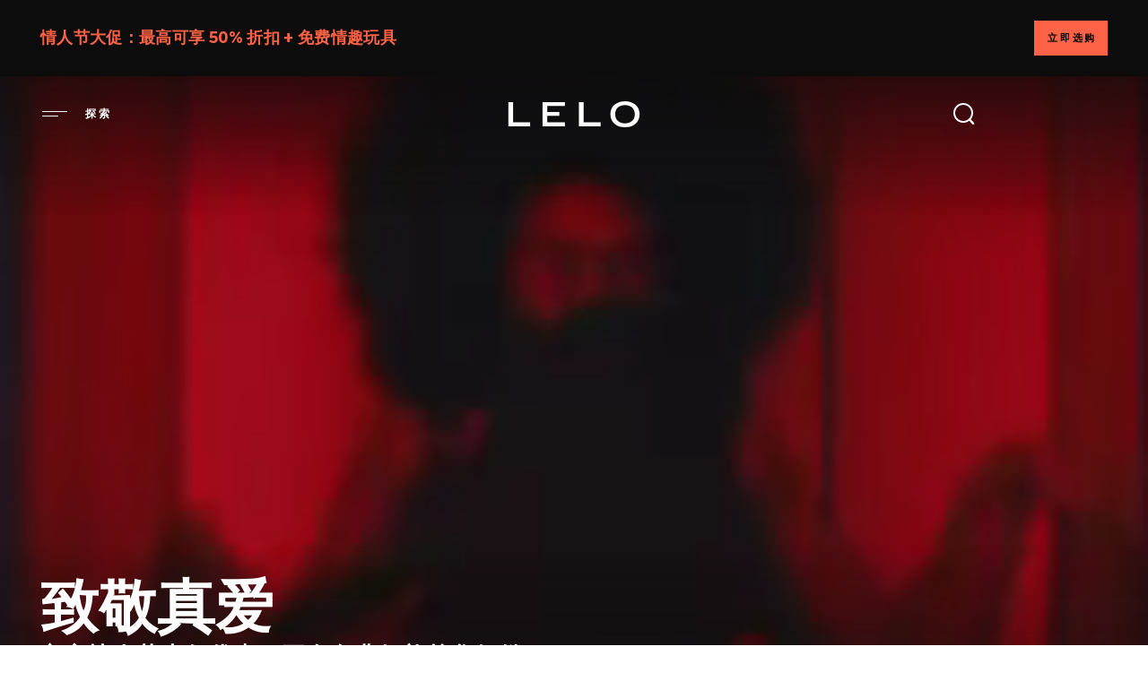

--- FILE ---
content_type: text/html; charset=UTF-8
request_url: https://www.lelo.com/zh-hans?affnid=HOF&transaction_id=10273fce0be447137c40d1fd215ed8&utm_campaign=HassOfferAffiliate2LL%20-%20VIP&utm_content=LL%20-%20VIP&utm_medium=HassOffer_cps&utm_source=aff_Prensa%20Ib%C3%A9rica%20360%20S.L.U_4320&utm_term=
body_size: 23984
content:
<!DOCTYPE html>
<html lang="zh-hans" dir="ltr" prefix="og: https://ogp.me/ns#" translate="no">
  <head>
    <style>html{visibility:hidden;opacity:0;}</style>
    <link rel="preload" href="/themes/play/dist/critical.min.css?v=2" as="style">
    <link rel="stylesheet" href="https://www.lelo.com/themes/play/dist/critical.min.css?v=2">
    <link rel="apple-touch-icon" href="/themes/play/images/apple-touch-icon.webp">
    <link rel="manifest" href="/manifest.json">
    <meta name="theme-color" content="#0c0c0c">
    <meta name="google-site-verification" content="CoKfK77AAKzvlRpLoqxiWCwgzLu7gYkOK8jGJ7KyYdI">
    <meta name="msvalidate.01" content="967B3BE3DC4E3BF68F00FCC22F2DB8D9">
    <meta charset="utf-8" />
<script>window.dataLayer = window.dataLayer || [];</script>
<script> window.dataLayer = [{"currencyRates":{"USDAUD":[1.45671],"USDBRL":[5.2868],"USDCAD":[1.3761],"USDCHF":[0.789844],"USDCNY":[6.9736],"USDCZK":[20.6563],"USDDKK":[6.35789],"USDEUR":[0.85132],"USDGBP":[0.73886],"USDHKD":[7.79771],"USDHUF":[325.325],"USDJPY":[158.158],"USDMXN":[17.4435],"USDNOK":[9.82447],"USDPLN":[3.57862],"USDRUB":[75.8961],"USDSEK":[8.99672],"USDSGD":[1.27867],"USDTWD":[31.587],"USDZAR":[16.1481]},"client_id":0}]; </script>
<meta name="description" content="Swedish designer brand and the worlds leading provider of intimate lifestyle products, high-quality pleasure objects and luxurious massage candles and oils." />
<link rel="shortlink" href="https://www.lelo.com/zh-hans" />
<link rel="canonical" href="https://www.lelo.com/zh-hans" />
<meta property="og:title" content="LELO是世界奢華情趣用品設計品牌" />
<meta property="og:description" content="Swedish designer brand and the worlds leading provider of intimate lifestyle products, high-quality pleasure objects and luxurious massage candles and oils." />
<meta name="Generator" content="Drupal 10 (https://www.drupal.org); Commerce 2" />
<meta name="MobileOptimized" content="width" />
<meta name="HandheldFriendly" content="true" />
<meta name="viewport" content="width=device-width, initial-scale=1, maximum-scale=1, user-scalable=0" />
<link rel="preconnect" href="https://www.googletagmanager.com" crossorigin="anonymous" />
<link rel="dns-prefetch" href="https://www.google-analytics.com" />
<link rel="icon" href="/themes/play/favicon.ico" type="image/vnd.microsoft.icon" />
<link rel="alternate" hreflang="en" href="https://www.lelo.com/" />
<link rel="alternate" hreflang="de" href="https://www.lelo.com/de" />
<link rel="alternate" hreflang="es" href="https://www.lelo.com/es" />
<link rel="alternate" hreflang="fr" href="https://www.lelo.com/fr" />
<link rel="alternate" hreflang="it" href="https://www.lelo.com/it" />
<link rel="alternate" hreflang="nl" href="https://www.lelo.com/nl" />
<link rel="alternate" hreflang="pt-br" href="https://www.lelo.com/pt-br" />
<link rel="alternate" hreflang="ru" href="https://www.lelo.com/ru" />
<link rel="alternate" hreflang="sv" href="https://www.lelo.com/sv" />
<link rel="alternate" hreflang="pl" href="https://www.lelo.com/pl" />
<link rel="alternate" hreflang="zh-hans" href="https://www.lelo.com/zh-hans" />
<link rel="alternate" hreflang="zh-hant" href="https://www.lelo.com/zh-hant" />
<link rel="alternate" hreflang="ja" href="https://www.lelo.com/ja" />
<link rel="alternate" hreflang="ko" href="https://www.lelo.com/ko" />

    <title>LELO是世界奢華情趣用品設計品牌</title>
    <script src="https://www.lelo.com/themes/play/dist/observer.min.js?v=2" defer></script>
    <link rel="dns-prefetch" href="//app.omniconvert.com" />
    <script type="text/javascript">window._mktz=window._mktz||[];</script>
    <script src="//cdn.omniconvert.com/js/qe9e171.js" async></script>
    <link rel="dns-prefetch" href="https://cdn.noibu.com" />
    <link rel="stylesheet" media="all" href="/sites/default/files/css/css_VP1MMJRfLR4BmlY4PiKM2Ba35k7P8W_GHkcMlJfQcEc.css?delta=0&amp;language=zh-hans&amp;theme=play&amp;include=[base64]" />
<link rel="stylesheet" media="all" href="/sites/default/files/css/css_rATrFt_izQhqJnu8YvW979O4csrUMrC7HI27g9UFqD0.css?delta=1&amp;language=zh-hans&amp;theme=play&amp;include=[base64]" />
<link rel="stylesheet" media="all" href="/sites/default/files/css/css_8BxTe7uIUxKHAJTOCLGmbZaaXmTOTuqNrywJl42k5WQ.css?delta=2&amp;language=zh-hans&amp;theme=play&amp;include=[base64]" />
<link rel="stylesheet" media="all" href="/sites/default/files/css/css_rgB9rNC5VjJeY0H6JaVq2E3aZ0xOVRm6oGvKc4uIzs8.css?delta=3&amp;language=zh-hans&amp;theme=play&amp;include=[base64]" />

    <script src="https://www.lelo.com/sites/default/files/js/js_9YZI5aYPh0lexgB9lMrPVuXh8kfTF_K1q7vdI_BgZPQ.js?scope=header&amp;delta=0&amp;language=zh-hans&amp;theme=play&amp;include=[base64]"></script>

              <!-- Google Tag Manager -->
<script>(function(w,d,s,l,i){w[l]=w[l]||[];w[l].push({'gtm.start':new Date().getTime(),event:'gtm.js'});var f=d.getElementsByTagName(s)[0],j=d.createElement(s);j.async=true;j.src="https://measure.lelo.com/5syrhipex.js?"+i;f.parentNode.insertBefore(j,f);})(window,document,'script','dataLayer','cksq0n=EQFNLjw%2FVDg6JzgrUFQPTkpLQU8MHEQfHQkfRwsdFA%3D%3D');</script>
<!-- End Google Tag Manager -->
                    <!-- Request Metrics -->
<script>
    (function(t,e,n,r){function a(){return e&&e.now?e.now():null}if(!n.version){n._events=[];n._errors=[];n._metadata={};n._urlGroup=null;window.RM=n;n.install=function(e){n._options=e;var a=t.createElement("script");a.async=true;a.crossOrigin="anonymous";a.src=r;var o=t.getElementsByTagName("script")[0];o.parentNode.insertBefore(a,o)};n.identify=function(t,e){n._userId=t;n._identifyOptions=e};n.sendEvent=function(t,e){n._events.push({eventName:t,metadata:e,time:a()})};n.setUrlGroup=function(t){n._urlGroup=t};n.track=function(t,e){n._errors.push({error:t,metadata:e,time:a()})};n.addMetadata=function(t){n._metadata=Object.assign(n._metadata,t)}}})(document,window.performance,window.RM||{},"https://cdn.requestmetrics.com/agent/current/rm.js");
    RM.install({ 
        token: "s5yh3bp:z6cu7ni"
    });
</script>
                    <!-- Noibu -->
<script async src="https://cdn.noibu.com/collect-core.js"></script>
<!-- End Noibu -->
            
  </head>
  <body>
        <a href="#main-content" class="visually-hidden focusable" aria-label="Link">
      跳转到主要内容
    </a>
    <!-- Google Tag Manager (noscript) -->
<noscript><iframe src="https://measure.lelo.com/ns.html?id=GTM-KBBHB8" height="0" width="0" style="display:none;visibility:hidden"></iframe></noscript>
<!-- End Google Tag Manager (noscript) -->
      <div class="dialog-off-canvas-main-canvas" data-off-canvas-main-canvas>
    <div class="header-wrapper">
  <div id="promobar" class="before-header-region">
      <div>
    <div  id="block-promobarblock" class="block block-lfi-promobar block-promobar_block" id="block-promobarblock" class="block block-lfi-promobar block-promobar_block">
  
    
        
<div class="black-promobar lfi-promobar lfi_promo">

    <div class="promobar-message">
              <div><span>情人节大促：最高可享 50% 折扣 + 免费情趣玩具
</span>
</div>
                            <span class="js_promobar"></span>
          </div>
    <div class="promotion-link">
      <a href="/zh-hans/valentines-day">立即选购</a>
    </div>
</div>

  </div>

  </div>

  </div>

  <header id="header" role="banner" class="  ">
      <div class="header">
    
<div id="main-menu-wrapper" class="menu-block__wrapper">
  <span class="menu__icon-desktop" role="button" tabindex="0" aria-label="Open menu" title="Menu">
    <img src="/themes/play/images/header/shape-menu-normal.svg" width="32" height="32" alt="menu-icon"><span class="main-menu__title">探索</span>
  </span>
  <nav aria-labelledby="block-play-main-menu-menu" id="block-play-main-menu" inert>
                      
    <h2 class="visually-hidden" id="block-play-main-menu-menu">Main navigation</h2>
    

              <div class="main-menu-inner">
        
              <ul class="main-menu">
        <div>
                                <li class="main-menu__item" data-level="0">
                                            <a href="/zh-hans/valentines-day" class="no-sibling" data-drupal-link-system-path="taxonomy/term/123">情人节</a>
                          </li>
                                    <li class="main-menu__item" data-level="0">
                                            <a href="/zh-hans/bestsellers" class="no-sibling" data-drupal-link-system-path="taxonomy/term/21">最佳销量性玩具</a>
                          </li>
                                    <li class="main-menu__item has-lists" data-level="0">
                                            <a href="/zh-hans/sex-toys-for-women" class="has-sibling" aria-expanded="false" role="button" data-drupal-link-system-path="taxonomy/term/2">女性性玩具</a>
                                  <ul class="main-menu__list data-level--1">
        <div>
                                <li class="main-menu__item" data-level="1">
                                            <a href="/zh-hans/sex-toys-for-women" class="no-sibling" data-drupal-link-system-path="taxonomy/term/2">查看所有产品</a>
                          </li>
                                    <li class="main-menu__item" data-level="1">
                                            <a href="/zh-hans/g-spot-vibrators" class="no-sibling" data-drupal-link-system-path="taxonomy/term/15">G点振动器</a>
                          </li>
                                    <li class="main-menu__item" data-level="1">
                                            <a href="/zh-hans/clitoral-vibrators" class="no-sibling" data-drupal-link-system-path="taxonomy/term/16">阴蒂震动棒</a>
                          </li>
                                    <li class="main-menu__item" data-level="1">
                                            <a href="/zh-hans/rabbit-vibrators" class="no-sibling" data-drupal-link-system-path="taxonomy/term/17">兔子振动器</a>
                          </li>
                                    <li class="main-menu__item" data-level="1">
                                            <a href="/zh-hans/bullet-vibrators" class="no-sibling" data-drupal-link-system-path="taxonomy/term/18">子弹振动器</a>
                          </li>
                                    <li class="main-menu__item" data-level="1">
                                            <a href="/zh-hans/remote-controlled-vibrators-for-women" class="no-sibling" data-drupal-link-system-path="taxonomy/term/14">远程控制振动器</a>
                          </li>
                                    <li class="main-menu__item" data-level="1">
                                            <a href="/zh-hans/travel-sex-toys" class="no-sibling" data-drupal-link-system-path="taxonomy/term/78">出行性爱玩具</a>
                          </li>
                                    <li class="main-menu__item" data-level="1">
                                            <a href="/zh-hans/wand-massagers" class="no-sibling" data-drupal-link-system-path="taxonomy/term/19">魔杖按摩器</a>
                          </li>
                                    <li class="main-menu__item" data-level="1">
                                            <a href="/zh-hans/ben-wa-balls" class="no-sibling" data-drupal-link-system-path="taxonomy/term/20">Ben Wa球</a>
                          </li>
                                    <li class="main-menu__item" data-level="1">
                                            <a href="/zh-hans/anal-beads" class="no-sibling" data-drupal-link-system-path="taxonomy/term/60">后庭拉珠</a>
                          </li>
                                        </div>
              </ul>
                              
                </li>
                                    <li class="main-menu__item has-lists" data-level="0">
                                            <a href="/sex-toys-men" class="has-sibling" aria-expanded="false" role="button">男性性玩具</a>
                                  <ul class="main-menu__list data-level--1">
        <div>
                                <li class="main-menu__item" data-level="1">
                                            <a href="/zh-hans/sex-toys-for-men" class="no-sibling" data-drupal-link-system-path="taxonomy/term/1">查看所有产品</a>
                          </li>
                                    <li class="main-menu__item" data-level="1">
                                            <a href="/zh-hans/prostate-massagers" class="no-sibling" data-drupal-link-system-path="taxonomy/term/6">前列腺按摩器</a>
                          </li>
                                    <li class="main-menu__item" data-level="1">
                                            <a href="/penis-rings" class="no-sibling">阴茎环</a>
                          </li>
                                    <li class="main-menu__item" data-level="1">
                                            <a href="/zh-hans/anal-beads-men" class="no-sibling" data-drupal-link-system-path="taxonomy/term/59">后庭拉珠</a>
                          </li>
                                    <li class="main-menu__item" data-level="1">
                                            <a href="/zh-hans/male-masturbators" class="no-sibling" data-drupal-link-system-path="taxonomy/term/58">自动男性性爱玩具</a>
                          </li>
                                        </div>
              </ul>
                              
                </li>
                                    <li class="main-menu__item has-lists" data-level="0">
                                            <a href="/zh-hans/sex-toys-for-couples" class="has-sibling" aria-expanded="false" role="button" data-drupal-link-system-path="taxonomy/term/5">情侣性玩具</a>
                                  <ul class="main-menu__list data-level--1">
        <div>
                                <li class="main-menu__item" data-level="1">
                                            <a href="/zh-hans/sex-toys-for-couples" class="no-sibling" data-drupal-link-system-path="taxonomy/term/5">查看所有产品</a>
                          </li>
                                    <li class="main-menu__item" data-level="1">
                                            <a href="/zh-hans/remote-controlled-vibrators" class="no-sibling" data-drupal-link-system-path="taxonomy/term/9">远程控制振动器</a>
                          </li>
                                    <li class="main-menu__item" data-level="1">
                                            <a href="/zh-hans/wearable-vibrators" class="no-sibling" data-drupal-link-system-path="taxonomy/term/11">可穿戴式振动器</a>
                          </li>
                                        </div>
              </ul>
                              
                </li>
                                    <li class="main-menu__item" data-level="0">
                                            <a href="/zh-hans/app-controlled-sex-toys" class="no-sibling" data-drupal-link-system-path="taxonomy/term/125">APP 控制式性爱玩具</a>
                          </li>
                                    <li class="main-menu__item" data-level="0">
                                            <a href="/zh-hans/pleasure-sets" class="no-sibling" data-drupal-link-system-path="taxonomy/term/27">捆绑产品</a>
                          </li>
                                    <li class="main-menu__item" data-level="0">
                                            <a href="/zh-hans/lubricants" class="no-sibling" data-drupal-link-system-path="taxonomy/term/71">水基润滑油</a>
                          </li>
                                    <li class="main-menu__item has-lists" data-level="0">
                                            <a href="/zh-hans/sensual-accessories" class="has-sibling" aria-expanded="false" role="button" data-drupal-link-system-path="taxonomy/term/3">性爱配件</a>
                                  <ul class="main-menu__list data-level--1">
        <div>
                                <li class="main-menu__item" data-level="1">
                                            <a href="/zh-hans/bdsm-toys-gear" class="no-sibling" data-drupal-link-system-path="taxonomy/term/4">SM玩具</a>
                          </li>
                                    <li class="main-menu__item" data-level="1">
                                            <a href="/zh-hans/jiankanglehuo" class="no-sibling" data-drupal-link-system-path="taxonomy/term/132">健康乐活</a>
                          </li>
                                    <li class="main-menu__item" data-level="1">
                                            <a href="/zh-hans/chongdianqiyu-usb-shujuxian" class="no-sibling" data-drupal-link-system-path="taxonomy/term/133">充电器与 USB 数据线</a>
                          </li>
                                    <li class="main-menu__item" data-level="1">
                                            <a href="/zh-hans/zhuqingbuji" class="no-sibling" data-drupal-link-system-path="taxonomy/term/130">助情补剂</a>
                          </li>
                                    <li class="main-menu__item" data-level="1">
                                            <a href="/zh-hans/qingqulazhu" class="no-sibling" data-drupal-link-system-path="taxonomy/term/128">情趣蜡烛</a>
                          </li>
                                    <li class="main-menu__item" data-level="1">
                                            <a href="/zh-hans/lubricants" class="no-sibling" data-drupal-link-system-path="taxonomy/term/71">润滑液</a>
                          </li>
                                    <li class="main-menu__item" data-level="1">
                                            <a href="/zh-hans/qingjiepenwu" class="no-sibling" data-drupal-link-system-path="taxonomy/term/131">清洁喷雾</a>
                          </li>
                                        </div>
              </ul>
                              
                </li>
                                    <li class="main-menu__item" data-level="0">
                                            <a href="/zh-hans/lingerie" class="no-sibling" data-drupal-link-system-path="taxonomy/term/76">Sensual lingerie </a>
                          </li>
                                    <li class="main-menu__item" data-level="0">
                                            <a href="/zh-hans/intimina-lelo" class="no-sibling" data-drupal-link-system-path="node/1471">Intimina by LELO</a>
                          </li>
                                    <li class="main-menu__item" data-level="0">
                                            <a href="/zh-hans/luxury-dildos" class="no-sibling" data-drupal-link-system-path="taxonomy/term/22">豪华性玩具</a>
                          </li>
                                    <li class="main-menu__item" data-level="0">
                                            <a href="/zh-hans/makeup" class="no-sibling" data-drupal-link-system-path="node/1458">LELO MAKEUP™</a>
                          </li>
                                    <li class="main-menu__item" data-level="0">
                                            <a href="/zh-hans/lelo-hex-condoms" class="no-sibling" data-drupal-link-system-path="node/1462">避孕套</a>
                          </li>
                                    <li class="main-menu__item" data-level="0">
                                            <a href="/zh-hans/queer-picks" class="no-sibling" data-drupal-link-system-path="taxonomy/term/38">酷儿之选</a>
                          </li>
                                    <li class="main-menu__item" data-level="0">
                                            <a href="/blog" class="no-sibling">博客</a>
                          </li>
                                        </div>
              </ul>
                              


      </div>
      </nav>
</div>

<div  id="block-play-branding" class="block block-system block-system_branding_block" id="block-play-branding" class="block block-system block-system_branding_block">
  
    
        <a href="/zh-hans" rel="home" aria-label="Logo">
      <img src="/themes/play/logo.svg" width="148" height="31" alt="首页">
    </a>
  </div>
<div class="dummy-search-place"></div>
<div class="search-block__wrapper">
  <span class="search__icon" title="搜索">
    <img fetchpriority="high" id="search-trigger" width="32" height="32" src="/themes/play/images/header/shape-search-normal-new.svg" aria-label="Open Search" tabindex="0" alt="搜索">
  </span>
</div>
<nav role="navigation" aria-labelledby="block-play-account-menu-menu" id="block-play-account-menu">
            
  <h2 class="visually-hidden" id="block-play-account-menu-menu">User account menu</h2>
  

        

  </nav>
<div  id="block-hilwishlist" class="block block-hil-wishlist block-hil_wishlist" id="block-hilwishlist" class="block block-hil-wishlist block-hil_wishlist">
  
    
      <div id="hil-wishlist-block"></div>

  </div>
<div  id="block-play-shopping-cart" class="block block-commerce-cart block-commerce_cart" id="block-play-shopping-cart" class="block block-commerce-cart block-commerce_cart"></div>
<div class="language-switcher-language-url" id="block-play-languageswitcher" role="navigation">
  
      <h2>
      
      <span class="fake-active-lng" tabindex="0"></span>
      <span class="lng-h2">返回菜单</span>
    </h2>
    
      <ul class="links" inert><li hreflang="en" data-drupal-link-query="{&quot;affnid&quot;:&quot;HOF&quot;,&quot;transaction_id&quot;:&quot;10273fce0be447137c40d1fd215ed8&quot;,&quot;utm_campaign&quot;:&quot;HassOfferAffiliate2LL - VIP&quot;,&quot;utm_content&quot;:&quot;LL - VIP&quot;,&quot;utm_medium&quot;:&quot;HassOffer_cps&quot;,&quot;utm_source&quot;:&quot;aff_Prensa Ib\u00e9rica 360 S.L.U_4320&quot;,&quot;utm_term&quot;:&quot;&quot;}" data-drupal-link-system-path="&lt;front&gt;" class="en"><a href="/?affnid=HOF&amp;transaction_id=10273fce0be447137c40d1fd215ed8&amp;utm_campaign=HassOfferAffiliate2LL%20-%20VIP&amp;utm_content=LL%20-%20VIP&amp;utm_medium=HassOffer_cps&amp;utm_source=aff_Prensa%20Ib%C3%A9rica%20360%20S.L.U_4320&amp;utm_term=" class="language-link" hreflang="en" data-drupal-link-query="{&quot;affnid&quot;:&quot;HOF&quot;,&quot;transaction_id&quot;:&quot;10273fce0be447137c40d1fd215ed8&quot;,&quot;utm_campaign&quot;:&quot;HassOfferAffiliate2LL - VIP&quot;,&quot;utm_content&quot;:&quot;LL - VIP&quot;,&quot;utm_medium&quot;:&quot;HassOffer_cps&quot;,&quot;utm_source&quot;:&quot;aff_Prensa Ib\u00e9rica 360 S.L.U_4320&quot;,&quot;utm_term&quot;:&quot;&quot;}" data-drupal-link-system-path="&lt;front&gt;">English</a></li><li hreflang="de" data-drupal-link-query="{&quot;affnid&quot;:&quot;HOF&quot;,&quot;transaction_id&quot;:&quot;10273fce0be447137c40d1fd215ed8&quot;,&quot;utm_campaign&quot;:&quot;HassOfferAffiliate2LL - VIP&quot;,&quot;utm_content&quot;:&quot;LL - VIP&quot;,&quot;utm_medium&quot;:&quot;HassOffer_cps&quot;,&quot;utm_source&quot;:&quot;aff_Prensa Ib\u00e9rica 360 S.L.U_4320&quot;,&quot;utm_term&quot;:&quot;&quot;}" data-drupal-link-system-path="&lt;front&gt;" class="de"><a href="/de?affnid=HOF&amp;transaction_id=10273fce0be447137c40d1fd215ed8&amp;utm_campaign=HassOfferAffiliate2LL%20-%20VIP&amp;utm_content=LL%20-%20VIP&amp;utm_medium=HassOffer_cps&amp;utm_source=aff_Prensa%20Ib%C3%A9rica%20360%20S.L.U_4320&amp;utm_term=" class="language-link" hreflang="de" data-drupal-link-query="{&quot;affnid&quot;:&quot;HOF&quot;,&quot;transaction_id&quot;:&quot;10273fce0be447137c40d1fd215ed8&quot;,&quot;utm_campaign&quot;:&quot;HassOfferAffiliate2LL - VIP&quot;,&quot;utm_content&quot;:&quot;LL - VIP&quot;,&quot;utm_medium&quot;:&quot;HassOffer_cps&quot;,&quot;utm_source&quot;:&quot;aff_Prensa Ib\u00e9rica 360 S.L.U_4320&quot;,&quot;utm_term&quot;:&quot;&quot;}" data-drupal-link-system-path="&lt;front&gt;">Deutsch</a></li><li hreflang="es" data-drupal-link-query="{&quot;affnid&quot;:&quot;HOF&quot;,&quot;transaction_id&quot;:&quot;10273fce0be447137c40d1fd215ed8&quot;,&quot;utm_campaign&quot;:&quot;HassOfferAffiliate2LL - VIP&quot;,&quot;utm_content&quot;:&quot;LL - VIP&quot;,&quot;utm_medium&quot;:&quot;HassOffer_cps&quot;,&quot;utm_source&quot;:&quot;aff_Prensa Ib\u00e9rica 360 S.L.U_4320&quot;,&quot;utm_term&quot;:&quot;&quot;}" data-drupal-link-system-path="&lt;front&gt;" class="es"><a href="/es?affnid=HOF&amp;transaction_id=10273fce0be447137c40d1fd215ed8&amp;utm_campaign=HassOfferAffiliate2LL%20-%20VIP&amp;utm_content=LL%20-%20VIP&amp;utm_medium=HassOffer_cps&amp;utm_source=aff_Prensa%20Ib%C3%A9rica%20360%20S.L.U_4320&amp;utm_term=" class="language-link" hreflang="es" data-drupal-link-query="{&quot;affnid&quot;:&quot;HOF&quot;,&quot;transaction_id&quot;:&quot;10273fce0be447137c40d1fd215ed8&quot;,&quot;utm_campaign&quot;:&quot;HassOfferAffiliate2LL - VIP&quot;,&quot;utm_content&quot;:&quot;LL - VIP&quot;,&quot;utm_medium&quot;:&quot;HassOffer_cps&quot;,&quot;utm_source&quot;:&quot;aff_Prensa Ib\u00e9rica 360 S.L.U_4320&quot;,&quot;utm_term&quot;:&quot;&quot;}" data-drupal-link-system-path="&lt;front&gt;">Español</a></li><li hreflang="fr" data-drupal-link-query="{&quot;affnid&quot;:&quot;HOF&quot;,&quot;transaction_id&quot;:&quot;10273fce0be447137c40d1fd215ed8&quot;,&quot;utm_campaign&quot;:&quot;HassOfferAffiliate2LL - VIP&quot;,&quot;utm_content&quot;:&quot;LL - VIP&quot;,&quot;utm_medium&quot;:&quot;HassOffer_cps&quot;,&quot;utm_source&quot;:&quot;aff_Prensa Ib\u00e9rica 360 S.L.U_4320&quot;,&quot;utm_term&quot;:&quot;&quot;}" data-drupal-link-system-path="&lt;front&gt;" class="fr"><a href="/fr?affnid=HOF&amp;transaction_id=10273fce0be447137c40d1fd215ed8&amp;utm_campaign=HassOfferAffiliate2LL%20-%20VIP&amp;utm_content=LL%20-%20VIP&amp;utm_medium=HassOffer_cps&amp;utm_source=aff_Prensa%20Ib%C3%A9rica%20360%20S.L.U_4320&amp;utm_term=" class="language-link" hreflang="fr" data-drupal-link-query="{&quot;affnid&quot;:&quot;HOF&quot;,&quot;transaction_id&quot;:&quot;10273fce0be447137c40d1fd215ed8&quot;,&quot;utm_campaign&quot;:&quot;HassOfferAffiliate2LL - VIP&quot;,&quot;utm_content&quot;:&quot;LL - VIP&quot;,&quot;utm_medium&quot;:&quot;HassOffer_cps&quot;,&quot;utm_source&quot;:&quot;aff_Prensa Ib\u00e9rica 360 S.L.U_4320&quot;,&quot;utm_term&quot;:&quot;&quot;}" data-drupal-link-system-path="&lt;front&gt;">Français</a></li><li hreflang="it" data-drupal-link-query="{&quot;affnid&quot;:&quot;HOF&quot;,&quot;transaction_id&quot;:&quot;10273fce0be447137c40d1fd215ed8&quot;,&quot;utm_campaign&quot;:&quot;HassOfferAffiliate2LL - VIP&quot;,&quot;utm_content&quot;:&quot;LL - VIP&quot;,&quot;utm_medium&quot;:&quot;HassOffer_cps&quot;,&quot;utm_source&quot;:&quot;aff_Prensa Ib\u00e9rica 360 S.L.U_4320&quot;,&quot;utm_term&quot;:&quot;&quot;}" data-drupal-link-system-path="&lt;front&gt;" class="it"><a href="/it?affnid=HOF&amp;transaction_id=10273fce0be447137c40d1fd215ed8&amp;utm_campaign=HassOfferAffiliate2LL%20-%20VIP&amp;utm_content=LL%20-%20VIP&amp;utm_medium=HassOffer_cps&amp;utm_source=aff_Prensa%20Ib%C3%A9rica%20360%20S.L.U_4320&amp;utm_term=" class="language-link" hreflang="it" data-drupal-link-query="{&quot;affnid&quot;:&quot;HOF&quot;,&quot;transaction_id&quot;:&quot;10273fce0be447137c40d1fd215ed8&quot;,&quot;utm_campaign&quot;:&quot;HassOfferAffiliate2LL - VIP&quot;,&quot;utm_content&quot;:&quot;LL - VIP&quot;,&quot;utm_medium&quot;:&quot;HassOffer_cps&quot;,&quot;utm_source&quot;:&quot;aff_Prensa Ib\u00e9rica 360 S.L.U_4320&quot;,&quot;utm_term&quot;:&quot;&quot;}" data-drupal-link-system-path="&lt;front&gt;">Italiano</a></li><li hreflang="nl" data-drupal-link-query="{&quot;affnid&quot;:&quot;HOF&quot;,&quot;transaction_id&quot;:&quot;10273fce0be447137c40d1fd215ed8&quot;,&quot;utm_campaign&quot;:&quot;HassOfferAffiliate2LL - VIP&quot;,&quot;utm_content&quot;:&quot;LL - VIP&quot;,&quot;utm_medium&quot;:&quot;HassOffer_cps&quot;,&quot;utm_source&quot;:&quot;aff_Prensa Ib\u00e9rica 360 S.L.U_4320&quot;,&quot;utm_term&quot;:&quot;&quot;}" data-drupal-link-system-path="&lt;front&gt;" class="nl"><a href="/nl?affnid=HOF&amp;transaction_id=10273fce0be447137c40d1fd215ed8&amp;utm_campaign=HassOfferAffiliate2LL%20-%20VIP&amp;utm_content=LL%20-%20VIP&amp;utm_medium=HassOffer_cps&amp;utm_source=aff_Prensa%20Ib%C3%A9rica%20360%20S.L.U_4320&amp;utm_term=" class="language-link" hreflang="nl" data-drupal-link-query="{&quot;affnid&quot;:&quot;HOF&quot;,&quot;transaction_id&quot;:&quot;10273fce0be447137c40d1fd215ed8&quot;,&quot;utm_campaign&quot;:&quot;HassOfferAffiliate2LL - VIP&quot;,&quot;utm_content&quot;:&quot;LL - VIP&quot;,&quot;utm_medium&quot;:&quot;HassOffer_cps&quot;,&quot;utm_source&quot;:&quot;aff_Prensa Ib\u00e9rica 360 S.L.U_4320&quot;,&quot;utm_term&quot;:&quot;&quot;}" data-drupal-link-system-path="&lt;front&gt;">Nederlands</a></li><li hreflang="pt-br" data-drupal-link-query="{&quot;affnid&quot;:&quot;HOF&quot;,&quot;transaction_id&quot;:&quot;10273fce0be447137c40d1fd215ed8&quot;,&quot;utm_campaign&quot;:&quot;HassOfferAffiliate2LL - VIP&quot;,&quot;utm_content&quot;:&quot;LL - VIP&quot;,&quot;utm_medium&quot;:&quot;HassOffer_cps&quot;,&quot;utm_source&quot;:&quot;aff_Prensa Ib\u00e9rica 360 S.L.U_4320&quot;,&quot;utm_term&quot;:&quot;&quot;}" data-drupal-link-system-path="&lt;front&gt;" class="pt-br"><a href="/pt-br?affnid=HOF&amp;transaction_id=10273fce0be447137c40d1fd215ed8&amp;utm_campaign=HassOfferAffiliate2LL%20-%20VIP&amp;utm_content=LL%20-%20VIP&amp;utm_medium=HassOffer_cps&amp;utm_source=aff_Prensa%20Ib%C3%A9rica%20360%20S.L.U_4320&amp;utm_term=" class="language-link" hreflang="pt-br" data-drupal-link-query="{&quot;affnid&quot;:&quot;HOF&quot;,&quot;transaction_id&quot;:&quot;10273fce0be447137c40d1fd215ed8&quot;,&quot;utm_campaign&quot;:&quot;HassOfferAffiliate2LL - VIP&quot;,&quot;utm_content&quot;:&quot;LL - VIP&quot;,&quot;utm_medium&quot;:&quot;HassOffer_cps&quot;,&quot;utm_source&quot;:&quot;aff_Prensa Ib\u00e9rica 360 S.L.U_4320&quot;,&quot;utm_term&quot;:&quot;&quot;}" data-drupal-link-system-path="&lt;front&gt;">Português</a></li><li hreflang="ru" data-drupal-link-query="{&quot;affnid&quot;:&quot;HOF&quot;,&quot;transaction_id&quot;:&quot;10273fce0be447137c40d1fd215ed8&quot;,&quot;utm_campaign&quot;:&quot;HassOfferAffiliate2LL - VIP&quot;,&quot;utm_content&quot;:&quot;LL - VIP&quot;,&quot;utm_medium&quot;:&quot;HassOffer_cps&quot;,&quot;utm_source&quot;:&quot;aff_Prensa Ib\u00e9rica 360 S.L.U_4320&quot;,&quot;utm_term&quot;:&quot;&quot;}" data-drupal-link-system-path="&lt;front&gt;" class="ru"><a href="/ru?affnid=HOF&amp;transaction_id=10273fce0be447137c40d1fd215ed8&amp;utm_campaign=HassOfferAffiliate2LL%20-%20VIP&amp;utm_content=LL%20-%20VIP&amp;utm_medium=HassOffer_cps&amp;utm_source=aff_Prensa%20Ib%C3%A9rica%20360%20S.L.U_4320&amp;utm_term=" class="language-link" hreflang="ru" data-drupal-link-query="{&quot;affnid&quot;:&quot;HOF&quot;,&quot;transaction_id&quot;:&quot;10273fce0be447137c40d1fd215ed8&quot;,&quot;utm_campaign&quot;:&quot;HassOfferAffiliate2LL - VIP&quot;,&quot;utm_content&quot;:&quot;LL - VIP&quot;,&quot;utm_medium&quot;:&quot;HassOffer_cps&quot;,&quot;utm_source&quot;:&quot;aff_Prensa Ib\u00e9rica 360 S.L.U_4320&quot;,&quot;utm_term&quot;:&quot;&quot;}" data-drupal-link-system-path="&lt;front&gt;">Русский</a></li><li hreflang="sv" data-drupal-link-query="{&quot;affnid&quot;:&quot;HOF&quot;,&quot;transaction_id&quot;:&quot;10273fce0be447137c40d1fd215ed8&quot;,&quot;utm_campaign&quot;:&quot;HassOfferAffiliate2LL - VIP&quot;,&quot;utm_content&quot;:&quot;LL - VIP&quot;,&quot;utm_medium&quot;:&quot;HassOffer_cps&quot;,&quot;utm_source&quot;:&quot;aff_Prensa Ib\u00e9rica 360 S.L.U_4320&quot;,&quot;utm_term&quot;:&quot;&quot;}" data-drupal-link-system-path="&lt;front&gt;" class="sv"><a href="/sv?affnid=HOF&amp;transaction_id=10273fce0be447137c40d1fd215ed8&amp;utm_campaign=HassOfferAffiliate2LL%20-%20VIP&amp;utm_content=LL%20-%20VIP&amp;utm_medium=HassOffer_cps&amp;utm_source=aff_Prensa%20Ib%C3%A9rica%20360%20S.L.U_4320&amp;utm_term=" class="language-link" hreflang="sv" data-drupal-link-query="{&quot;affnid&quot;:&quot;HOF&quot;,&quot;transaction_id&quot;:&quot;10273fce0be447137c40d1fd215ed8&quot;,&quot;utm_campaign&quot;:&quot;HassOfferAffiliate2LL - VIP&quot;,&quot;utm_content&quot;:&quot;LL - VIP&quot;,&quot;utm_medium&quot;:&quot;HassOffer_cps&quot;,&quot;utm_source&quot;:&quot;aff_Prensa Ib\u00e9rica 360 S.L.U_4320&quot;,&quot;utm_term&quot;:&quot;&quot;}" data-drupal-link-system-path="&lt;front&gt;">Svenska</a></li><li hreflang="pl" data-drupal-link-query="{&quot;affnid&quot;:&quot;HOF&quot;,&quot;transaction_id&quot;:&quot;10273fce0be447137c40d1fd215ed8&quot;,&quot;utm_campaign&quot;:&quot;HassOfferAffiliate2LL - VIP&quot;,&quot;utm_content&quot;:&quot;LL - VIP&quot;,&quot;utm_medium&quot;:&quot;HassOffer_cps&quot;,&quot;utm_source&quot;:&quot;aff_Prensa Ib\u00e9rica 360 S.L.U_4320&quot;,&quot;utm_term&quot;:&quot;&quot;}" data-drupal-link-system-path="&lt;front&gt;" class="pl"><a href="/pl?affnid=HOF&amp;transaction_id=10273fce0be447137c40d1fd215ed8&amp;utm_campaign=HassOfferAffiliate2LL%20-%20VIP&amp;utm_content=LL%20-%20VIP&amp;utm_medium=HassOffer_cps&amp;utm_source=aff_Prensa%20Ib%C3%A9rica%20360%20S.L.U_4320&amp;utm_term=" class="language-link" hreflang="pl" data-drupal-link-query="{&quot;affnid&quot;:&quot;HOF&quot;,&quot;transaction_id&quot;:&quot;10273fce0be447137c40d1fd215ed8&quot;,&quot;utm_campaign&quot;:&quot;HassOfferAffiliate2LL - VIP&quot;,&quot;utm_content&quot;:&quot;LL - VIP&quot;,&quot;utm_medium&quot;:&quot;HassOffer_cps&quot;,&quot;utm_source&quot;:&quot;aff_Prensa Ib\u00e9rica 360 S.L.U_4320&quot;,&quot;utm_term&quot;:&quot;&quot;}" data-drupal-link-system-path="&lt;front&gt;">Polski</a></li><li hreflang="zh-hans" data-drupal-link-query="{&quot;affnid&quot;:&quot;HOF&quot;,&quot;transaction_id&quot;:&quot;10273fce0be447137c40d1fd215ed8&quot;,&quot;utm_campaign&quot;:&quot;HassOfferAffiliate2LL - VIP&quot;,&quot;utm_content&quot;:&quot;LL - VIP&quot;,&quot;utm_medium&quot;:&quot;HassOffer_cps&quot;,&quot;utm_source&quot;:&quot;aff_Prensa Ib\u00e9rica 360 S.L.U_4320&quot;,&quot;utm_term&quot;:&quot;&quot;}" data-drupal-link-system-path="&lt;front&gt;" class="zh-hans is-active" aria-current="page"><a href="/zh-hans?affnid=HOF&amp;transaction_id=10273fce0be447137c40d1fd215ed8&amp;utm_campaign=HassOfferAffiliate2LL%20-%20VIP&amp;utm_content=LL%20-%20VIP&amp;utm_medium=HassOffer_cps&amp;utm_source=aff_Prensa%20Ib%C3%A9rica%20360%20S.L.U_4320&amp;utm_term=" class="language-link is-active" hreflang="zh-hans" data-drupal-link-query="{&quot;affnid&quot;:&quot;HOF&quot;,&quot;transaction_id&quot;:&quot;10273fce0be447137c40d1fd215ed8&quot;,&quot;utm_campaign&quot;:&quot;HassOfferAffiliate2LL - VIP&quot;,&quot;utm_content&quot;:&quot;LL - VIP&quot;,&quot;utm_medium&quot;:&quot;HassOffer_cps&quot;,&quot;utm_source&quot;:&quot;aff_Prensa Ib\u00e9rica 360 S.L.U_4320&quot;,&quot;utm_term&quot;:&quot;&quot;}" data-drupal-link-system-path="&lt;front&gt;" aria-current="page">简体中文</a></li><li hreflang="zh-hant" data-drupal-link-query="{&quot;affnid&quot;:&quot;HOF&quot;,&quot;transaction_id&quot;:&quot;10273fce0be447137c40d1fd215ed8&quot;,&quot;utm_campaign&quot;:&quot;HassOfferAffiliate2LL - VIP&quot;,&quot;utm_content&quot;:&quot;LL - VIP&quot;,&quot;utm_medium&quot;:&quot;HassOffer_cps&quot;,&quot;utm_source&quot;:&quot;aff_Prensa Ib\u00e9rica 360 S.L.U_4320&quot;,&quot;utm_term&quot;:&quot;&quot;}" data-drupal-link-system-path="&lt;front&gt;" class="zh-hant"><a href="/zh-hant?affnid=HOF&amp;transaction_id=10273fce0be447137c40d1fd215ed8&amp;utm_campaign=HassOfferAffiliate2LL%20-%20VIP&amp;utm_content=LL%20-%20VIP&amp;utm_medium=HassOffer_cps&amp;utm_source=aff_Prensa%20Ib%C3%A9rica%20360%20S.L.U_4320&amp;utm_term=" class="language-link" hreflang="zh-hant" data-drupal-link-query="{&quot;affnid&quot;:&quot;HOF&quot;,&quot;transaction_id&quot;:&quot;10273fce0be447137c40d1fd215ed8&quot;,&quot;utm_campaign&quot;:&quot;HassOfferAffiliate2LL - VIP&quot;,&quot;utm_content&quot;:&quot;LL - VIP&quot;,&quot;utm_medium&quot;:&quot;HassOffer_cps&quot;,&quot;utm_source&quot;:&quot;aff_Prensa Ib\u00e9rica 360 S.L.U_4320&quot;,&quot;utm_term&quot;:&quot;&quot;}" data-drupal-link-system-path="&lt;front&gt;">繁體中文</a></li><li hreflang="ja" data-drupal-link-query="{&quot;affnid&quot;:&quot;HOF&quot;,&quot;transaction_id&quot;:&quot;10273fce0be447137c40d1fd215ed8&quot;,&quot;utm_campaign&quot;:&quot;HassOfferAffiliate2LL - VIP&quot;,&quot;utm_content&quot;:&quot;LL - VIP&quot;,&quot;utm_medium&quot;:&quot;HassOffer_cps&quot;,&quot;utm_source&quot;:&quot;aff_Prensa Ib\u00e9rica 360 S.L.U_4320&quot;,&quot;utm_term&quot;:&quot;&quot;}" data-drupal-link-system-path="&lt;front&gt;" class="ja"><a href="/ja?affnid=HOF&amp;transaction_id=10273fce0be447137c40d1fd215ed8&amp;utm_campaign=HassOfferAffiliate2LL%20-%20VIP&amp;utm_content=LL%20-%20VIP&amp;utm_medium=HassOffer_cps&amp;utm_source=aff_Prensa%20Ib%C3%A9rica%20360%20S.L.U_4320&amp;utm_term=" class="language-link" hreflang="ja" data-drupal-link-query="{&quot;affnid&quot;:&quot;HOF&quot;,&quot;transaction_id&quot;:&quot;10273fce0be447137c40d1fd215ed8&quot;,&quot;utm_campaign&quot;:&quot;HassOfferAffiliate2LL - VIP&quot;,&quot;utm_content&quot;:&quot;LL - VIP&quot;,&quot;utm_medium&quot;:&quot;HassOffer_cps&quot;,&quot;utm_source&quot;:&quot;aff_Prensa Ib\u00e9rica 360 S.L.U_4320&quot;,&quot;utm_term&quot;:&quot;&quot;}" data-drupal-link-system-path="&lt;front&gt;">日本語</a></li><li hreflang="ko" data-drupal-link-query="{&quot;affnid&quot;:&quot;HOF&quot;,&quot;transaction_id&quot;:&quot;10273fce0be447137c40d1fd215ed8&quot;,&quot;utm_campaign&quot;:&quot;HassOfferAffiliate2LL - VIP&quot;,&quot;utm_content&quot;:&quot;LL - VIP&quot;,&quot;utm_medium&quot;:&quot;HassOffer_cps&quot;,&quot;utm_source&quot;:&quot;aff_Prensa Ib\u00e9rica 360 S.L.U_4320&quot;,&quot;utm_term&quot;:&quot;&quot;}" data-drupal-link-system-path="&lt;front&gt;" class="ko"><a href="/ko?affnid=HOF&amp;transaction_id=10273fce0be447137c40d1fd215ed8&amp;utm_campaign=HassOfferAffiliate2LL%20-%20VIP&amp;utm_content=LL%20-%20VIP&amp;utm_medium=HassOffer_cps&amp;utm_source=aff_Prensa%20Ib%C3%A9rica%20360%20S.L.U_4320&amp;utm_term=" class="language-link" hreflang="ko" data-drupal-link-query="{&quot;affnid&quot;:&quot;HOF&quot;,&quot;transaction_id&quot;:&quot;10273fce0be447137c40d1fd215ed8&quot;,&quot;utm_campaign&quot;:&quot;HassOfferAffiliate2LL - VIP&quot;,&quot;utm_content&quot;:&quot;LL - VIP&quot;,&quot;utm_medium&quot;:&quot;HassOffer_cps&quot;,&quot;utm_source&quot;:&quot;aff_Prensa Ib\u00e9rica 360 S.L.U_4320&quot;,&quot;utm_term&quot;:&quot;&quot;}" data-drupal-link-system-path="&lt;front&gt;">한국어</a></li></ul>
  </div>

  </div>



  </header>
</div>

<div class="layout-container build_page node-id-16">
  <div class="before-content-region">
      <div>
    <div data-drupal-messages-fallback class="hidden"></div>
<div  id="block-hilageverification" class="block block-hil-age-verification block-hil_age_verification" id="block-hilageverification" class="block block-hil-age-verification block-hil_age_verification">
  
    
      <div id="hil-age-verification-block"></div>

  </div>
<div  id="block-react-google" class="block block-lelo-api-user block-react_google" id="block-react-google" class="block block-lelo-api-user block-react_google">
  
    
      <div id="react-google"></div>

  </div>

  </div>

  </div>

  <main class="layout-container-content ">
    <a id="main-content" tabindex="-1" aria-label="Link"></a>
    <div class="layout-content">
          <div>
    
  
<div   id="block-reactcart" class="block block-block-content block-block_content eb926b6e-839d-4466-abe6-1cf36b7a6d79 basic basic-block" id="block-reactcart" class="block block-block-content block-block_content eb926b6e-839d-4466-abe6-1cf36b7a6d79 basic basic-block">
  
    
  <div class="container">
          
      </div>
</div>


<div  id="block-play-content" class="block block-system block-system_main_block" id="block-play-content" class="block block-system block-system_main_block">
  
    
      <article data-history-node-id="16">

  
    

  
  <div>
      <div class="black-bg layout layout--onecol">
    <div  class="layout__region layout__region--content">
      




<div  class="block block-layout-builder block-inline-blockhero-block hero_block_left swiper-slide" class="block block-layout-builder block-inline-blockhero-block hero_block_left swiper-slide">
  
    
            <div class="background-loop-video">
        <video autoplay loop muted playsinline class="fullscreen-bg-video" preload="auto" poster="https://assets.lelo.com/dx/2025-09/LELO_KV_mobile_scrshot_0.webp?VersionId=zuYHlZAQ9.JtvPBxyBJRvK1Sjg3B8vOO">
          <source src="https://assets.lelo.com/dx/static/2025-04/LELO_20YOP_BF_LOOP_mobile_v04d_NEW_optimized%202%20%281%29.webm?VersionId=MnE0ELMIu6XAFXDlzoqlI3FjXfvrONT8" type="video/webm" media="(max-width: 575px)">
          <source src="https://assets.lelo.com/dx/static/2025-04/LELO_20YOP_BF_LOOP_FINAL_q10_NEW_optimized%201%20%281%29.webm?VersionId=jwaKtaVlpPzSlKIAhqZqWDvs2Hjhi005" type="video/webm">
        </video>
      </div>
    
    
    <div class="container">
      
      
            <div class="inner-container">
                  <div class="field_hero_title">
            <h2 style="color:#ffffff;"><strong>致敬真爱</strong></h2>
          </div>
                          <div class="field_hero_subtitle">
            <h3 style="color:#ffffff;">立享情人节大促优惠，更有免费好礼等您解锁</h3>
          </div>
                                  <div class="secondary-black_button_link_wrapper">
            <a href="/zh-hans/valentines-day">探索</a>
          </div>
                              </div>
    </div>
    <div class="helper-class"><span class="helper-inline-blockhero-block"></span></div>
</div>



    </div>
  </div>
  <div class="black-bg layout layout--onecol">
    <div  class="layout__region layout__region--content">
      
    </div>
  </div>
  <div class="black-bg layout layout--onecol">
    <div >
      
    </div>
  </div>
  <div class="black-bg layout layout--onecol">
    <div >
      
    </div>
  </div>
  <div class="black-bg layout layout--onecol">
    <div  class="layout__region layout__region--content">
      

<div   style="color:#ffffff"   class="block block-block-content block-block-content9246fd39-9402-4512-aa7b-4f125963b4ec heading-block heading_block slider-blocked" class="block block-block-content block-block-content9246fd39-9402-4512-aa7b-4f125963b4ec heading-block heading_block slider-blocked">
  <div class="container heading-block">
    
        
          
            <div class="field_heading_block_title" ><p>经过二十多年的努力，LELO 已成为奢华情趣用品的知名品牌，在设计、创新、技术和声誉方面引领市场。但 LELO 不仅旨在打造一个情趣玩具品牌，更希望成就一场自我护理运动，旨在让那些追求欢愉之人获得满足，超越性别、性取向、种族和年龄的束缚。我们打造狂喜的体验，突破羞耻的禁忌，探索身体的每一处奇妙，并让我们的客户充满自信，获得充实的亲密生活。</p></div>
      
      </div>
</div>



    </div>
  </div>
  <div class="black-bg layout layout--onecol">
    <div  class="layout__region layout__region--content">
      

<div class="block block-layout-builder block-inline_block products-block products_block layout--slider" class="block block-layout-builder block-inline_block products-block products_block layout--slider">
  
    
            <div class="container">
        <div class="field_product_tagline">
          <h3>热门类别</h3>
        </div>
      </div>
        <div class="container products-container">
  <div class="swiper-products-container">
    <div class="products__wrapper swiper-wrapper">
                    <div class="product-item swiper-slide">
                <div class="background-image">
            <picture>
              <source media="(max-width: 575px)"
                      srcset="https://assets.lelo.com/dx/2024-05/categories_mobile_bestsellers_300x496.webp?VersionId=4EkTeBPCUrDjHSuEMyNySVrExeAimI0M">
              <source media="(min-width: 576px)"
                      srcset="https://assets.lelo.com/dx/2024-05/categories_desktop_bestsellers_900x552.webp?VersionId=56l9kvwVax16F_5nCNwAMZWLWKJ08.n.">
              <img loading="lazy" src="https://assets.lelo.com/dx/2024-05/categories_desktop_bestsellers_900x552.webp?VersionId=56l9kvwVax16F_5nCNwAMZWLWKJ08.n." alt="Enigma Wave">
                              <a class="field_product_link" 
                  href="/zh-hans/bestsellers"
                  aria-label="View 最佳销量性玩具">
                </a>
                          </picture>
          </div>
          <div class="text-container">
                          <div class="field_product_title">
                <h4>最佳销量性玩具</h4>
                                  <a class="field_product_link" href="/zh-hans/bestsellers"
                    aria-label="View 最佳销量性玩具">
                  </a>
                              </div>
                                                              <div class="field_product_cta secondary-black_button_link_wrapper" data-blockID="">
                <a href="/zh-hans/bestsellers"
                  aria-label="View 最佳销量性玩具">
                了解</a>
              </div>
                      </div>
        </div>
                    <div class="product-item swiper-slide">
                <div class="background-image">
            <picture>
              <source media="(max-width: 575px)"
                      srcset="https://assets.lelo.com/dx/2024-05/categories_mobile_woman_300x496.webp?VersionId=mDCHyTVyIF4ABF_vr37AlzsRH6fm5fBT">
              <source media="(min-width: 576px)"
                      srcset="https://assets.lelo.com/dx/2024-05/desktop_women.webp?VersionId=RscO5lUzwHkoc0Vbn5sRHSmRyTDmTIsf">
              <img loading="lazy" src="https://assets.lelo.com/dx/2024-05/desktop_women.webp?VersionId=RscO5lUzwHkoc0Vbn5sRHSmRyTDmTIsf" alt="Sila">
                              <a class="field_product_link" 
                  href="/zh-hans/sex-toys-for-women"
                  aria-label="View 女性性玩具">
                </a>
                          </picture>
          </div>
          <div class="text-container">
                          <div class="field_product_title">
                <h4>女性性玩具</h4>
                                  <a class="field_product_link" href="/zh-hans/sex-toys-for-women"
                    aria-label="View 女性性玩具">
                  </a>
                              </div>
                                                              <div class="field_product_cta secondary-black_button_link_wrapper" data-blockID="">
                <a href="/zh-hans/sex-toys-for-women"
                  aria-label="View 女性性玩具">
                了解</a>
              </div>
                      </div>
        </div>
                    <div class="product-item swiper-slide">
                <div class="background-image">
            <picture>
              <source media="(max-width: 575px)"
                      srcset="https://assets.lelo.com/dx/2024-05/categories_mobile_couples_300x496.webp?VersionId=iNSdtxdz5jYw8vbyofdmjsccTmO4nDJf">
              <source media="(min-width: 576px)"
                      srcset="https://assets.lelo.com/dx/2024-05/categories_desktop_couples_900x552.webp?VersionId=1LfTn5rlOPYsOzGpthNUfJ.Gkw866bw6">
              <img loading="lazy" src="https://assets.lelo.com/dx/2024-05/categories_desktop_couples_900x552.webp?VersionId=1LfTn5rlOPYsOzGpthNUfJ.Gkw866bw6" alt="Tiani Duo ">
                              <a class="field_product_link" 
                  href="/zh-hans/sex-toys-for-couples"
                  aria-label="View 情侣性玩具">
                </a>
                          </picture>
          </div>
          <div class="text-container">
                          <div class="field_product_title">
                <h4>情侣性玩具</h4>
                                  <a class="field_product_link" href="/zh-hans/sex-toys-for-couples"
                    aria-label="View 情侣性玩具">
                  </a>
                              </div>
                                                              <div class="field_product_cta secondary-black_button_link_wrapper" data-blockID="">
                <a href="/zh-hans/sex-toys-for-couples"
                  aria-label="View 情侣性玩具">
                了解</a>
              </div>
                      </div>
        </div>
                    <div class="product-item swiper-slide">
                <div class="background-image">
            <picture>
              <source media="(max-width: 575px)"
                      srcset="https://assets.lelo.com/dx/2024-06/categories_mobile_couples_300x496%281%29.webp?VersionId=yCkTIWkGbH6gvxUtMuy0uR9V4Ugk9fXx">
              <source media="(min-width: 576px)"
                      srcset="https://assets.lelo.com/dx/2024-06/categories_desktop_couples_900x552%281%29.webp?VersionId=IyAfknx_J6HkwPqAxszUNKYj_inUAD4b">
              <img loading="lazy" src="https://assets.lelo.com/dx/2024-06/categories_desktop_couples_900x552%281%29.webp?VersionId=IyAfknx_J6HkwPqAxszUNKYj_inUAD4b" alt="Sex Toys for Men">
                              <a class="field_product_link" 
                  href="/zh-hans/sex-toys-for-men"
                  aria-label="View 男性性玩具">
                </a>
                          </picture>
          </div>
          <div class="text-container">
                          <div class="field_product_title">
                <h4>男性性玩具</h4>
                                  <a class="field_product_link" href="/zh-hans/sex-toys-for-men"
                    aria-label="View 男性性玩具">
                  </a>
                              </div>
                                                              <div class="field_product_cta secondary-black_button_link_wrapper" data-blockID="">
                <a href="/zh-hans/sex-toys-for-men"
                  aria-label="View 男性性玩具">
                了解</a>
              </div>
                      </div>
        </div>
          </div>
  </div>
  <div class="swiper-scrollbar swiper-products-scrollbar"></div>
</div>


    <div class="helper-class"><span class="helper-inline-blockproducts-block"></span></div>
</div>



    </div>
  </div>
  <div class="black-bg layout layout--onecol">
    <div  class="layout__region layout__region--content">
      

<div  class="block block-layout-builder block-inline_block promotion-products-block" class="block block-layout-builder block-inline_block promotion-products-block">
  
    
      <h3>
<div class="container intro-container">
      <div class="field_intro_text">BESTSELLERS</div>
  </div>
</h3>
        <div class="promotion-view-block products-filters" id="3201"></div>
  </div>


    </div>
  </div>
  <div class="black-bg layout layout--onecol">
    <div  class="layout__region layout__region--content">
      

  


<div  class="block block-layout-builder block-inline-blockhero-block hero_block_left swiper-slide lazy-load" class="block block-layout-builder block-inline-blockhero-block hero_block_left swiper-slide lazy-load">
  
    
      
          <div class="background-image">
        <picture>
          <source media="(max-width: 575px)"
                  srcset="https://assets.lelo.com/dx/2025-03/homepage_block_mobile_01_390x604.webp?VersionId=5raPp9mHAQ402rPJms996yv5tyLxh4w3">
          <source media="(min-width: 576px)"
                  srcset="https://assets.lelo.com/dx/2025-03/homepage_block_desktop_01_1920x790.webp?VersionId=UE6093wsBnkuFSjz0jRGopXhpPUW4WrX">
          <img loading="lazy"  src="https://assets.lelo.com/dx/2025-03/homepage_block_mobile_01_390x604.webp?VersionId=5raPp9mHAQ402rPJms996yv5tyLxh4w3" alt="mob"/>
        </picture>
      </div>
    
    <div class="container">
      
      
            <div class="inner-container">
                  <div class="field_hero_title">
            <h2 style="color:#ffffff;"><strong>坚持训练，表现更持久</strong></h2>
          </div>
                          <div class="field_hero_subtitle">
            <h3 style="color:#ffffff;">F2S™</h3>
          </div>
                                  <div class="secondary-black_button_link_wrapper">
            <a href="/zh-hans/f2s">探索</a>
          </div>
                              </div>
    </div>
    <div class="helper-class"><span class="helper-inline-blockhero-block"></span></div>
</div>



    </div>
  </div>
  <div class="black-bg layout layout--onecol">
    <div  class="layout__region layout__region--content">
      <div  class="block block-block-content block-block_content _d5f1bb5-f24c-4569-9047-2759485267bc sex-toy-quiz-block layout--slider slider-blocked sex-toys-quiz-modal" class="block block-block-content block-block_content _d5f1bb5-f24c-4569-9047-2759485267bc sex-toy-quiz-block layout--slider slider-blocked sex-toys-quiz-modal">
  
    
            <div id="hil-sex-toy-quiz-1-ajax" class="hil-sex-toy-quiz-global "><div class="container"><form class="lelo-quiz-ajax" data-drupal-selector="hil-sex-toy-quiz-form" action="/zh-hans?affnid=HOF&amp;transaction_id=10273fce0be447137c40d1fd215ed8&amp;utm_campaign=HassOfferAffiliate2LL%20-%20VIP&amp;utm_content=LL%20-%20VIP&amp;utm_medium=HassOffer_cps&amp;utm_source=aff_Prensa%20Ib%C3%A9rica%20360%20S.L.U_4320&amp;utm_term=" method="post" id="hil-sex-toy-quiz-form" accept-charset="UTF-8">
  

<form  class="lelo-quiz-ajax" data-drupal-selector="hil-sex-toy-quiz-form"  >
  <div id="question_image_container_id" class="quiz__slide js-form-wrapper form-wrapper"
       data-drupal-selector="edit-question-image-container">
    <div class="quiz__question_image">
      <img loading="lazy" src="https://assets.lelo.com/dx/static/quiz_questions_files/intro_image_optimized.webp?VersionId=9v3t9NfnTqouXMrt3w4qC84CSCDpAHkd" alt="Quiz">
    </div>
  </div>
  <div class="quiz__intro_screen_container js-form-wrapper form-wrapper" data-drupal-selector="edit-quiz-intro-screen"
       id="edit-quiz-intro-screen">
    <h2 class="quiz__title">
      性爱玩具选购测试
    </h2>
    <h3 class="quiz__subtitle">
      不确定哪种性爱玩具更适合您？
    </h3>
    <div class="quiz__description">
      <p>请回答一系列问题，我们将帮您找出最适配的产品，请放心，回答完全匿名。</p>
    </div>
    <div class="quiz__start">
      <span class="arrow arrow-black"></span>
      <input class="quiz_sex_toy__cta button js-form-submit form-submit" data-drupal-selector="edit-start" data-disable-refocus="true" type="submit" id="edit-start" name="op" value="开始" />

    </div>
  </div>
  <input autocomplete="off" data-drupal-selector="form-vdaophe330e07dos7adusbkn14egs9nzmtjctpnw4ly" type="hidden" name="form_build_id" value="form-VDAOPhe330E07doS7AdUSBKn14EGs9nZmTJCtpnW4LY" />

  <input data-drupal-selector="edit-hil-sex-toy-quiz-form" type="hidden" name="form_id" value="hil_sex_toy_quiz_form" />

</form>


</form>



</div></div>
      </div>

    </div>
  </div>
  <div class="black-bg layout layout--onecol">
    <div  class="layout__region layout__region--content">
      
    </div>
  </div>
  <div class="black-bg layout layout--onecol">
    <div  class="layout__region layout__region--content">
      
    </div>
  </div>
  <div class="black-bg layout layout--onecol">
    <div  class="layout__region layout__region--content">
      

  


<div  class="block-variation block block-block-content block-block-content89a46622-b00e-44df-9be4-5328e511613b hero-block hero_block_left swiper-slide lazy-load variation-block" class="block-variation block block-block-content block-block-content89a46622-b00e-44df-9be4-5328e511613b hero-block hero_block_left swiper-slide lazy-load variation-block">
  
    
      
          <div class="background-image">
        <picture>
          <source media="(max-width: 575px)"
                  srcset="https://assets.lelo.com/dx/2024-12/ISO3533_2024_KV_HP-mobile_375x534px_1_new_9.webp?VersionId=7L87kDE3Rves6L9b_DPDjWmEgUpgya4b">
          <source media="(min-width: 576px)"
                  srcset="https://assets.lelo.com/dx/2024-12/ISO3533_2024_KV_HP-desktop_1920x840px_1_new_9.webp?VersionId=KEZPnd9v_PSdAWDPO7DpYXui3GMLckZC">
          <img loading="lazy"  src="https://assets.lelo.com/dx/2024-12/ISO3533_2024_KV_HP-mobile_375x534px_1_new_9.webp?VersionId=7L87kDE3Rves6L9b_DPDjWmEgUpgya4b" alt="ISO"/>
        </picture>

        <div class="mobile-variation-block">
                                <div class="field_hero_title">
              <h2 style="color:#ffffff;"><strong>满足性高潮的国际标准</strong></h2>
            </div>
                  </div>
      </div>
    
    <div class="container">
                        <div class="inner-container">
                  <div class="field_hero_title">
            <h2 style="color:#ffffff;"><strong>满足性高潮的国际标准</strong></h2>
          </div>
                                  <div class="field_hero_body" style="color:#ffffff;">
            <p>在一个充斥着劣质产品的行业中，LELO 很自豪地宣布，我们的产品满足 ISO 3533 国际标准，该标准规定了性爱玩具的安全要求。该法规保证每件 LELO 的欢愉设备在合理且可预见的使用过程中都是安全可靠的，并且生产材料可与生殖器和/或肛门安全接触。</p>
          </div>
                          <div class="secondary-black_button_link_wrapper">
            <a href="/zh-hans/iso-3533-certificate">了解更多</a>
          </div>
                      </div>
    </div>
    <div class="helper-class"><span class="helper-block-content89a46622-b00e-44df-9be4-5328e511613b"></span></div>
</div>



    </div>
  </div>
  <div class="black-bg layout layout--onecol">
    <div  class="layout__region layout__region--content">
      

<div  style="color:#ffffff"   class="block block-block-content block-block_content _fc2471a-1373-4be9-bf76-e3ed13304279 awards-block awards_block layout--slider lazy-load slider-blocked" class="block block-block-content block-block_content _fc2471a-1373-4be9-bf76-e3ed13304279 awards-block awards_block layout--slider lazy-load slider-blocked">
  
    
      <div class="container awards-container">
      
<div class="swiper-awards-container">
  <div class="awards__wrapper swiper-wrapper">
          <div class="award-item swiper-slide">
                  <div class="award-item-icon">
            <img loading="lazy" src="https://assets.lelo.com/dx/2024-05/WEB_DX_red_dot_2024-116.svg?VersionId=RGcYqyl2tmPJfdhIa10DL_dMD.lYcaE2" alt="Icon">
          </div>
                <div class="text-container">
                      <div class="field_award_subtitle">
              <p style="color:#ffffff;">2024</p>
            </div>
                                <div class="field_award_title">
              <p style="color:#ffffff;">ENIGMA Wave™</p>
            </div>
                                <div class="field_award_body">
              <p style="color:#ffffff;">年度性玩具,<br />
Red Dot奖
</p>
            </div>
                  </div>
      </div>
          <div class="award-item swiper-slide">
                  <div class="award-item-icon">
            <img loading="lazy" src="https://assets.lelo.com/dx/2024-03/XBIZ_EUROPA_Awards_2023.svg?VersionId=Y2oi0dxbtTg.ZBpRCNeKrKS6k8pxLm9_" alt="Icon">
          </div>
                <div class="text-container">
                      <div class="field_award_subtitle">
              <p style="color:#ffffff;">2023</p>
            </div>
                                <div class="field_award_title">
              <p style="color:#ffffff;">LELO DOT™</p>
            </div>
                                <div class="field_award_body">
              <p style="color:#ffffff;">年度性玩具<br />
XBIZ Europa奖
</p>
            </div>
                  </div>
      </div>
          <div class="award-item swiper-slide">
                  <div class="award-item-icon">
            <img loading="lazy" src="https://assets.lelo.com/dx/2022-05/AWARD_XBIZ_Awards_2022_150x135px_9.svg?VersionId=Ocll8vZ6J8_l8GdgE2b0mLsE5qTQLbJV" alt="Icon">
          </div>
                <div class="text-container">
                      <div class="field_award_subtitle">
              <p style="color:#ffffff;">2022</p>
            </div>
                                <div class="field_award_title">
              <p style="color:#ffffff;">LELO</p>
            </div>
                                <div class="field_award_body">
              <p style="color:#ffffff;">年度最佳奢侈品牌<br />
XBIZ奖
</p>
            </div>
                  </div>
      </div>
          <div class="award-item swiper-slide">
                  <div class="award-item-icon">
            <img loading="lazy" src="https://assets.lelo.com/dx/2022-02/AWARD_Adultex_Awards_2019_150x135px.svg?VersionId=LucdLtnlifOP8skrgjK_KhC.5ZZxD8ur" alt="Icon">
          </div>
                <div class="text-container">
                      <div class="field_award_subtitle">
              <p style="color:#ffffff;">2019</p>
            </div>
                                <div class="field_award_title">
              <p style="color:#ffffff;">LELO</p>
            </div>
                                <div class="field_award_body">
              <p style="color:#ffffff;">最佳奢侈玩具系列<br />
Adultex奖
</p>
            </div>
                  </div>
      </div>
      </div>
  <!-- Add Pagination -->
  <div class="swiper-pagination"></div>
</div>




              
            <div class="field_awards_link" ><a href="/zh-hans/about-us">进一步了解LELO</a></div>
      
          </div>
    <div class="helper-class"><span class="helper-block-content8fc2471a-1373-4be9-bf76-e3ed13304279"></span></div>
</div>



    </div>
  </div>
  <div class="black-bg layout layout--onecol">
    <div  class="layout__region layout__region--content">
          

<div  class="block block-layout-builder block-inline-blockcampaign-block campaign_block swiper-slide lazy-load text-position--left" class="block block-layout-builder block-inline-blockcampaign-block campaign_block swiper-slide lazy-load text-position--left">
  
    
      <div class="container">
      <div class="image-container">
                                  <picture>
            <source media="(max-width: 575px)"
                    srcset="https://assets.lelo.com/dx/2025-03/homepage_block_mobile_02_390x348.webp?VersionId=F7EWLZpXNjti3d4Niw6Y3FYhnPLU_bT8">
            <source media="(min-width: 576px)"
                    srcset="https://assets.lelo.com/dx/2025-03/homepage_block_desktop_02_1000x610.webp?VersionId=ef_WuA9HxXOTtEpYeTcQA6EuAnjbwGBY">
            <img loading="lazy" src="https://assets.lelo.com/dx/2025-03/homepage_block_desktop_02_1000x610.webp?VersionId=ef_WuA9HxXOTtEpYeTcQA6EuAnjbwGBY" alt="desk" data-scroll-zoom>
          </picture>
          <div class="campaign-text">
                          <div class="field_campaign_title">
                <h2 style="color:#ffffff;"><strong>hidden</strong> depths</h2>
              </div>
                                      <div class="field_campaign_tagline">
                <p style="color:#ffffff;">ENIGMA™ Double Sonic</p>
              </div>
                      </div>
              </div>
      <div class="text-container">
        <div class="text-container--inner" data-scroll-text >
                      <div class="field_campaign_body mobileScrollAppear left" style="color:#ffffff;">
              <h3>Into the abyss</h3><p>Behold a spectacular new A-spot vibrator that introduces an entirely different way of experiencing orgasms.</p>
            </div>
                                <div class="field_campaign_button_link secondary-black_button_link_wrapper mobileScrollAppearButton">
              <a href="/zh-hans/enigma-double-sonic">DISCOVER</a>
            </div>
                  </div>
      </div>
    </div>
  </div>




    </div>
  </div>
  <div class="black-bg layout layout--onecol">
    <div >
      
    </div>
  </div>
  <div class="black-bg layout layout--onecol">
    <div  class="layout__region layout__region--content">
      
    </div>
  </div>
  <div class="black-bg layout layout--onecol">
    <div  class="layout__region layout__region--content">
      

<div  class="block block-block-content block-block_content _7b53697-b57f-4338-a0ad-d02dc08681cd video-block video_block video-block-observer lazy-load swiper-slide" class="block block-block-content block-block_content _7b53697-b57f-4338-a0ad-d02dc08681cd video-block video_block video-block-observer lazy-load swiper-slide">
  
    
            <div class="video-field" data-blockID="213">
        
      <div>
              <div class="field_video"><div data-video-embed-field-lazy="&lt;div class=&quot;video-embed-field-provider-wistia video-embed-field-responsive-video&quot;&gt;&lt;iframe width=&quot;854&quot; height=&quot;480&quot; frameborder=&quot;0&quot; allowfullscreen=&quot;allowfullscreen&quot; class=&quot;wistia_embed&quot; title=&quot;Wistia video&quot; id=&quot;wistia-213&quot; name=&quot;wistia_embed&quot; title=&quot;Wistia video&quot; src=&quot;https://fast.wistia.com/embed/iframe/vsf1015i1v?autoPlay=1&amp;amp;playSuspendedOffScreen=1&quot;&gt;&lt;/iframe&gt;

    
  &lt;div class=&quot;wistia-video-id&quot; data-videoid=&quot;vsf1015i1v&quot;&gt;&lt;/div&gt;
&lt;/div&gt;
" class="video-embed-field-lazy"><div class="video-embed-field-responsive-video">
  <img src="https://assets.lelo.com/dx/2022-02/Overlay_block_desktop_2_1920x840px_ENIGMA.webp?VersionId=miFNTaUvCwJHzZK0zOfcj0EVKcDggz2j" loading="lazy" alt="Video"/>
</div>
</div>
</div>
          </div>
  
      </div>
              <div class="play-wrapper">
        <div class="field_play_video_text" >
          <strong>LELO</strong>让你沉浸在愉悦之中
        </div>
        <div class="play-button" tabindex="0"></div>
      </div>
      </div>



    </div>
  </div>
  <div class="black-bg layout layout--onecol">
    <div  class="layout__region layout__region--content">
          

<div  class="block block-layout-builder block-inline-blockcampaign-block campaign_block swiper-slide lazy-load text-position--left" class="block block-layout-builder block-inline-blockcampaign-block campaign_block swiper-slide lazy-load text-position--left">
  
    
      <div class="container">
      <div class="image-container">
                                  <picture>
            <source media="(max-width: 575px)"
                    srcset="https://assets.lelo.com/dx/2025-03/homepage_block_mobile_03_390x348.webp?VersionId=hScNPkUpuppj.GsnOhyMV_dHpY6B8vDG">
            <source media="(min-width: 576px)"
                    srcset="https://assets.lelo.com/dx/2025-03/homepage_block_desktop_03_1000x610.webp?VersionId=fR2sRweh_UzFqVWvHS_wjXfkMCB3Hz6Q">
            <img loading="lazy" src="https://assets.lelo.com/dx/2025-03/homepage_block_desktop_03_1000x610.webp?VersionId=fR2sRweh_UzFqVWvHS_wjXfkMCB3Hz6Q" alt="DESK" data-scroll-zoom>
          </picture>
          <div class="campaign-text">
                          <div class="field_campaign_title">
                <h2 style="color:#ffffff;"><strong>sweet</strong> surrender</h2>
              </div>
                                      <div class="field_campaign_tagline">
                <p style="color:#ffffff;">SORAYA Beads™</p>
              </div>
                      </div>
              </div>
      <div class="text-container">
        <div class="text-container--inner" data-scroll-text >
                      <div class="field_campaign_body mobileScrollAppear left" style="color:#ffffff;">
              <h3>Meet me at the back</h3><p>SORAYA Beads™ is here to open new doors of satisfaction for those searching for more ways to experience pleasure but are new to the game of anal play.</p>
            </div>
                                <div class="field_campaign_button_link secondary-black_button_link_wrapper mobileScrollAppearButton">
              <a href="/zh-hans/soraya-beads">DISCOVER</a>
            </div>
                  </div>
      </div>
    </div>
  </div>




    </div>
  </div>
  <div class="black-bg layout layout--onecol">
    <div  class="layout__region layout__region--content">
      
    </div>
  </div>
  <div class="black-bg layout layout--onecol">
    <div  class="layout__region layout__region--content">
      
    </div>
  </div>
  <div class="black-bg layout layout--onecol">
    <div  class="layout__region layout__region--content">
      

  


<div  class="block block-layout-builder block-inline-blockhero-block hero_block_left swiper-slide lazy-load" class="block block-layout-builder block-inline-blockhero-block hero_block_left swiper-slide lazy-load">
  
    
      
          <div class="background-image">
        <picture>
          <source media="(max-width: 575px)"
                  srcset="https://assets.lelo.com/dx/2024-08/BLOK%205_GIGI%203_mobile_390x555px.webp?VersionId=mzVoVII9XUxXDjQ2rNEfqA7yd93lQaVr">
          <source media="(min-width: 576px)"
                  srcset="https://assets.lelo.com/dx/2024-08/BLOK-5_GIGI-3_desktop_1920x790px.webp?VersionId=6AnCOIzi3eHCajxhRrADAt4BHbrZn66o">
          <img loading="lazy"  src="https://assets.lelo.com/dx/2024-08/BLOK%205_GIGI%203_mobile_390x555px.webp?VersionId=mzVoVII9XUxXDjQ2rNEfqA7yd93lQaVr" alt="Gigi 3"/>
        </picture>
      </div>
    
    <div class="container">
      
      
            <div class="inner-container">
                  <div class="field_hero_title">
            <h2 style="color:#ffffff;"><strong>完美弧线吸引</strong></h2>
          </div>
                          <div class="field_hero_subtitle">
            <h3 style="color:#ffffff;">GIGI™ 3</h3>
          </div>
                                  <div class="secondary-black_button_link_wrapper">
            <a href="/zh-hans/gigi-3">探索</a>
          </div>
                              </div>
    </div>
    <div class="helper-class"><span class="helper-inline-blockhero-block"></span></div>
</div>



    </div>
  </div>
  <div class="black-bg layout layout--onecol">
    <div  class="layout__region layout__region--content">
      <div  class="block block-layout-builder block-inline_block as-seen-in-block" class="block block-layout-builder block-inline_block as-seen-in-block">
  
    
      
            <div class="field_title" ><p><strong>As seen in</strong></p></div>
      
<div class="container logos-container">
  <div class="swiper-logos-container">
    <div class="logos__wrapper swiper-wrapper">
              <div class="logo-item swiper-slide">
                      <div class="logo-item-image">
                            <a href="https://www.20minutes.fr/guide-achat/4044040-20230705-test-lelo-dot-cruise-vaut-stimulateur-clitoridien-cible"
                target="_blank"
                rel="noopener noreferrer"
                aria-label="Logo">
                                  <img loading="lazy" src="https://assets.lelo.com/dx/2025-06/20minutes_logo.svg?VersionId=2Po4g2gnfglunFTbEVrmS4PxO0luuhCP" alt="Image">
                              </a>
            </div>
                  </div>
              <div class="logo-item swiper-slide">
                      <div class="logo-item-image">
                            <a href="https://podcasts.apple.com/fr/podcast/tchatcheuse/id1611089178?i=1000644704977"
                target="_blank"
                rel="noopener noreferrer"
                aria-label="Logo">
                                  <img loading="lazy" src="https://assets.lelo.com/dx/2025-06/applepodcast_logo.svg?VersionId=iXK8EVDsT0_S0qW9GmXEm7uivYK.t1L5" alt="Image">
                              </a>
            </div>
                  </div>
              <div class="logo-item swiper-slide">
                      <div class="logo-item-image">
                            <a href="https://bedbible.com/lelo-f2s-masturbator-review/"
                target="_blank"
                rel="noopener noreferrer"
                aria-label="Logo">
                                  <img loading="lazy" src="https://assets.lelo.com/dx/2025-07/bedbible_logo_2.svg?VersionId=jjkaVncxJzcqTMuW3fgKrpsVB1wfD9tX" alt="Image">
                              </a>
            </div>
                  </div>
              <div class="logo-item swiper-slide">
                      <div class="logo-item-image">
                            <a href="https://www.dailystar.co.uk/love-sex/sex-toy-women-promises-new-31226557"
                target="_blank"
                rel="noopener noreferrer"
                aria-label="Logo">
                                  <img loading="lazy" src="https://assets.lelo.com/dx/2025-06/dailystar_logo.svg?VersionId=ngd9YF3Lyk9MpImPLVwy_14lg5PPsOWK" alt="Image">
                              </a>
            </div>
                  </div>
              <div class="logo-item swiper-slide">
                      <div class="logo-item-image">
                            <a href="https://www.elephantjournal.com/2025/01/the-love-of-my-life-deserves-a-toy-with-precision-horse-power-for-full-body-ecstasy-lelo/"
                target="_blank"
                rel="noopener noreferrer"
                aria-label="Logo">
                                  <img loading="lazy" src="https://assets.lelo.com/dx/2025-06/elephantjournal_logo.svg?VersionId=Nhth6bA3A4rsitqq3cGG2SIrtpB4wXiS" alt="Image">
                              </a>
            </div>
                  </div>
              <div class="logo-item swiper-slide">
                      <div class="logo-item-image">
                            <a href="https://www.elitedaily.com/relationships/lelo-sona-2-travel-vibrator-review"
                target="_blank"
                rel="noopener noreferrer"
                aria-label="Logo">
                                  <img loading="lazy" src="https://assets.lelo.com/dx/2025-06/elitedaily_logo.svg?VersionId=T22HEDTTOxljIoxHDEvZz65Bdx6EByZ2" alt="Image">
                              </a>
            </div>
                  </div>
              <div class="logo-item swiper-slide">
                      <div class="logo-item-image">
                            <a href="https://www.femmeactuelle.fr/amour/sexo/decouvrir-son-corps-et-atteindre-le-septieme-ciel-avec-les-sextoys-lelo-2164702"
                target="_blank"
                rel="noopener noreferrer"
                aria-label="Logo">
                                  <img loading="lazy" src="https://assets.lelo.com/dx/2025-06/femmeactuelle_logo.svg?VersionId=tSc7db5ro3Tw8g0jjwXWJzxSHXu0mQZM" alt="Image">
                              </a>
            </div>
                  </div>
              <div class="logo-item swiper-slide">
                      <div class="logo-item-image">
                            <a href="https://www.frandroid.com/actualites-generales/1958294_un-bon-sextoy-masculin-ca-ressemble-a-quoi-en-2024"
                target="_blank"
                rel="noopener noreferrer"
                aria-label="Logo">
                                  <img loading="lazy" src="https://assets.lelo.com/dx/2025-06/frandroid_logo.svg?VersionId=ugFbvKnYNzy4O.aMd_wC_kv0HjnW3P6s" alt="Image">
                              </a>
            </div>
                  </div>
              <div class="logo-item swiper-slide">
                      <div class="logo-item-image">
                            <a href="https://www.journaldugeek.com/2023/01/26/sextech-pour-ses-20-ans-lelo-relance-son-premier-sextoy-historique/"
                target="_blank"
                rel="noopener noreferrer"
                aria-label="Logo">
                                  <img loading="lazy" src="https://assets.lelo.com/dx/2025-06/journaldugeek_logo.svg?VersionId=qst4obxTu.SYPm2kFsRK42Jtq_yT3Rm7" alt="Image">
                              </a>
            </div>
                  </div>
              <div class="logo-item swiper-slide">
                      <div class="logo-item-image">
                            <a href="https://hypebae.com/2023/2/lelo-sex-toys-sale-promo-code-anniversary"
                target="_blank"
                rel="noopener noreferrer"
                aria-label="Logo">
                                  <img loading="lazy" src="https://assets.lelo.com/dx/2025-06/hypebae_logo.svg?VersionId=pulhd4epc1QOrP5YTe8PMkL.whF.P55M" alt="Image">
                              </a>
            </div>
                  </div>
              <div class="logo-item swiper-slide">
                      <div class="logo-item-image">
                            <a href="https://www.madmoizelle.com/changer-les-codes-de-la-saint-valentin-melodie-23-ans-ma-donne-sa-vision-du-14-fevrier-1486161"
                target="_blank"
                rel="noopener noreferrer"
                aria-label="Logo">
                                  <img loading="lazy" src="https://assets.lelo.com/dx/2025-06/madmoizelle_logo.svg?VersionId=hcxbPdLNnukWaXiXTgeaiaBG5eA6vvdn" alt="Image">
                              </a>
            </div>
                  </div>
              <div class="logo-item swiper-slide">
                      <div class="logo-item-image">
                            <a href="https://sexwithemily.com/easy-ways-to-spice-up-your-sex-life/"
                target="_blank"
                rel="noopener noreferrer"
                aria-label="Logo">
                                  <img loading="lazy" src="https://assets.lelo.com/dx/2025-06/sexwithemily_logo.svg?VersionId=Cy7JndmcrToTjQzpJ.bV6a3IgPkfXl_z" alt="Image">
                              </a>
            </div>
                  </div>
              <div class="logo-item swiper-slide">
                      <div class="logo-item-image">
                            <a href="https://metro.co.uk/2024/02/08/this-sex-toy-almost-made-one-user-faint-mid-orgasm-sale-20242793/"
                target="_blank"
                rel="noopener noreferrer"
                aria-label="Logo">
                                  <img loading="lazy" src="https://assets.lelo.com/dx/2025-06/metro_logo.svg?VersionId=S9NqCV8aw6qO_mghITr_x_.5y8okpmel" alt="Image">
                              </a>
            </div>
                  </div>
              <div class="logo-item swiper-slide">
                      <div class="logo-item-image">
                            <a href="https://www.mirror.co.uk/money/shopping-deals/lelo-valentines-day-sale-ora-32075888"
                target="_blank"
                rel="noopener noreferrer"
                aria-label="Logo">
                                  <img loading="lazy" src="https://assets.lelo.com/dx/2025-06/mirror_logo.svg?VersionId=wqC65JPuhrAjtaaVa0V_t39JoKAa0j0O" alt="Image">
                              </a>
            </div>
                  </div>
              <div class="logo-item swiper-slide">
                      <div class="logo-item-image">
                            <a href="https://mixmag.net/feature/review-lelo-siri-3"
                target="_blank"
                rel="noopener noreferrer"
                aria-label="Logo">
                                  <img loading="lazy" src="https://assets.lelo.com/dx/2025-06/mixmag_logo.svg?VersionId=sSJMNj8Mtifmuh.1bjMbf_E0EPtXZ7b5" alt="Image">
                              </a>
            </div>
                  </div>
              <div class="logo-item swiper-slide">
                      <div class="logo-item-image">
                            <a href="https://nypost.com/2024/09/24/shopping/lelo-enigma-double-sonic-vibrator-review/"
                target="_blank"
                rel="noopener noreferrer"
                aria-label="Logo">
                                  <img loading="lazy" src="https://assets.lelo.com/dx/2025-06/nypost_logo.svg?VersionId=vTn6lrUiOrE069KhEUusNf3bRcUBxoDY" alt="Image">
                              </a>
            </div>
                  </div>
              <div class="logo-item swiper-slide">
                      <div class="logo-item-image">
                            <a href="https://www.numerama.com/politique/1646564-voici-trois-sextoys-masculins-que-vous-naurez-plus-besoin-de-cacher-dans-votre-tiroir.html"
                target="_blank"
                rel="noopener noreferrer"
                aria-label="Logo">
                                  <img loading="lazy" src="https://assets.lelo.com/dx/2025-06/numerama_logo.svg?VersionId=vk28rjiHLUolgIMFR51j6TaX6fukvlRO" alt="Image">
                              </a>
            </div>
                  </div>
              <div class="logo-item swiper-slide">
                      <div class="logo-item-image">
                            <a href="https://www.sextoymagazine.com/best-sex-toys-for-squirting/"
                target="_blank"
                rel="noopener noreferrer"
                aria-label="Logo">
                                  <img loading="lazy" src="https://assets.lelo.com/dx/2025-06/sextoymagazine_logo.svg?VersionId=MuaPHOoTSfJ3Emhcv8Wik.mJa5q6oSS_" alt="Image">
                              </a>
            </div>
                  </div>
              <div class="logo-item swiper-slide">
                      <div class="logo-item-image">
                            <a href="https://sheerluxe.com/life/sex-relationships/sex-therapist-shares-her-self-pleasure-tips"
                target="_blank"
                rel="noopener noreferrer"
                aria-label="Logo">
                                  <img loading="lazy" src="https://assets.lelo.com/dx/2025-06/sheerluxe_logo.svg?VersionId=PJyuoFTLCZpKsCNzrStnYFe0RM1zbq5g" alt="Image">
                              </a>
            </div>
                  </div>
              <div class="logo-item swiper-slide">
                      <div class="logo-item-image">
                            <a href="https://www.youtube.com/watch?v=mGS45z2KFWs"
                target="_blank"
                rel="noopener noreferrer"
                aria-label="Logo">
                                  <img loading="lazy" src="https://assets.lelo.com/dx/2025-06/sheerluxe_logo_0.svg?VersionId=4KDJV8sucB1MIX18GD3BwKdADKSUsHir" alt="Image">
                              </a>
            </div>
                  </div>
              <div class="logo-item swiper-slide">
                      <div class="logo-item-image">
                            <a href="https://open.spotify.com/episode/2Hx5XPh9EqIl0xX7NFJ8pn"
                target="_blank"
                rel="noopener noreferrer"
                aria-label="Logo">
                                  <img loading="lazy" src="https://assets.lelo.com/dx/2025-06/spotify_logo.svg?VersionId=hnJ3EIbjg3yoEWOS6VryhdcaqOBmtiTN" alt="Image">
                              </a>
            </div>
                  </div>
              <div class="logo-item swiper-slide">
                      <div class="logo-item-image">
                            <a href="https://podcasts.apple.com/us/podcast/season-finale-alaska-thunderf-ck/id1666340291?i=1000604608254"
                target="_blank"
                rel="noopener noreferrer"
                aria-label="Logo">
                                  <img loading="lazy" src="https://assets.lelo.com/dx/2025-06/applepodcast_logo_0.svg?VersionId=cBSxv8Vhv2udVc8ZxlbQlYs7Wu9zG4dE" alt="Image">
                              </a>
            </div>
                  </div>
              <div class="logo-item swiper-slide">
                      <div class="logo-item-image">
                            <a href="https://podcasts.apple.com/us/podcast/121-if-youre-feeling-lost-this-is-for-you/id1529374107?i=1000598485174"
                target="_blank"
                rel="noopener noreferrer"
                aria-label="Logo">
                                  <img loading="lazy" src="https://assets.lelo.com/dx/2025-06/applepodcast_logo_1.svg?VersionId=NlWpJ38IJcEo2EVz1CDkwXKU3mczgwpS" alt="Image">
                              </a>
            </div>
                  </div>
              <div class="logo-item swiper-slide">
                      <div class="logo-item-image">
                            <a href="https://www.spreaker.com/user/17016807/swep22"
                target="_blank"
                rel="noopener noreferrer"
                aria-label="Logo">
                                  <img loading="lazy" src="https://assets.lelo.com/dx/2025-06/spreaker_logo.svg?VersionId=vV5Te372kfUt.vUA0xLnv7FEjrUgELf0" alt="Image">
                              </a>
            </div>
                  </div>
              <div class="logo-item swiper-slide">
                      <div class="logo-item-image">
                            <a href="https://swimsuit.si.com/swimnews/lauren-chans-ultimate-holiday-gift-guide-caters-to-the-special-women-in-your-life"
                target="_blank"
                rel="noopener noreferrer"
                aria-label="Logo">
                                  <img loading="lazy" src="https://assets.lelo.com/dx/2025-06/swimsuit_logo.svg?VersionId=LG7HKh52HlN.ggpsJ8fO_2.peatgo7qQ" alt="Image">
                              </a>
            </div>
                  </div>
              <div class="logo-item swiper-slide">
                      <div class="logo-item-image">
                            <a href="https://www.thegentlemansjournal.com/article/sex-toys-for-men-women-couples/"
                target="_blank"
                rel="noopener noreferrer"
                aria-label="Logo">
                                  <img loading="lazy" src="https://assets.lelo.com/dx/2025-06/thegentlemansjournal_logo.svg?VersionId=0oJYKtLB1N_TmECZbbexJYhzOiepQA6." alt="Image">
                              </a>
            </div>
                  </div>
              <div class="logo-item swiper-slide">
                      <div class="logo-item-image">
                            <a href="https://www.thedailybeast.com/lelo-enigma-double-sonic-sex-toy/"
                target="_blank"
                rel="noopener noreferrer"
                aria-label="Logo">
                                  <img loading="lazy" src="https://assets.lelo.com/dx/2025-06/thedailybeast_logo.svg?VersionId=voqg2oK4OmNp9e_3ynYr5_JxV5iIZYKI" alt="Image">
                              </a>
            </div>
                  </div>
              <div class="logo-item swiper-slide">
                      <div class="logo-item-image">
                            <a href="https://www.ma-grande-taille.com/sexo/sexualite/top-choses-avoir-valise-dete-348945"
                target="_blank"
                rel="noopener noreferrer"
                aria-label="Logo">
                                  <img loading="lazy" src="https://assets.lelo.com/dx/2025-06/magrandetaille-thebodyoptimist_logo.svg?VersionId=s_pSDJ8oWseG7kkkB6OMokBN.wg6tkgD" alt="Image">
                              </a>
            </div>
                  </div>
              <div class="logo-item swiper-slide">
                      <div class="logo-item-image">
                            <a href="https://theinventory.com/save-up-to-50-off-during-lelo-s-biggest-sale-of-the-ye-1851220042"
                target="_blank"
                rel="noopener noreferrer"
                aria-label="Logo">
                                  <img loading="lazy" src="https://assets.lelo.com/dx/2025-06/theinventory_logo.svg?VersionId=tdKrmlITQlZoiyRg53k4UKPOPKFrNTdJ" alt="Image">
                              </a>
            </div>
                  </div>
              <div class="logo-item swiper-slide">
                      <div class="logo-item-image">
                            <a href="https://www.wellandgood.com/lelo-enigma-double-sonic-review/"
                target="_blank"
                rel="noopener noreferrer"
                aria-label="Logo">
                                  <img loading="lazy" src="https://assets.lelo.com/dx/2025-06/wellandgood_logo.svg?VersionId=eDWfiXOI9WzjE.zJ0KDNszR.QGoPXfaL" alt="Image">
                              </a>
            </div>
                  </div>
              <div class="logo-item swiper-slide">
                      <div class="logo-item-image">
                            <a href="https://www.wikihow.com/Masturbate"
                target="_blank"
                rel="noopener noreferrer"
                aria-label="Logo">
                                  <img loading="lazy" src="https://assets.lelo.com/dx/2025-06/wikihow_logo.svg?VersionId=THCNgOQE4Ho15M5J9VJwaZ0lAAdbCmfJ" alt="Image">
                              </a>
            </div>
                  </div>
          </div>
  </div>
  <div class="swiper-scrollbar swiper-logos-scrollbar"></div>
</div>

  </div>


    </div>
  </div>
  <div class="black-bg layout layout--onecol">
    <div  class="layout__region layout__region--content">
      

<div  class="block block-layout-builder block-inline_block related-bundles layout--slider slider-blocked lazy-load" class="block block-layout-builder block-inline_block related-bundles layout--slider slider-blocked lazy-load">
  
    
      
<div class="container intro-container">
      <div class="field_intro_text">性爱玩具捆绑套装</div>
  </div>

<div class="swiper-related-products-container">
  <div class="related-bundles__wrapper swiper-wrapper">
          <article class="related-bundle-item layout--slider swiper-slide" class="related-bundle-item layout--slider swiper-slide"
data-related-product-id="734293">
  
<div class="bundles-image-teaser">
      <div class="field_related_bundle_images">
      <div class="image-bundle-container">
        <img loading="lazy" src="https://assets.lelo.com/dx/2024-05/RIDE%20SOLO_Related%20image%20468%20x%20610%20px.webp?VersionId=4YYWQaf_6v2ZTNbtrOXz8T0VL2DZUbAe" alt="Related bundle" width="468" height="610">
      </div>
    </div>
  </div>
<div class="related-text-container">
      <p class="bundle-type">Bundle</p>
            <div class="title" ><a href="/zh-hans/ride-solo" hreflang="zh-hans">RIDE SOLO</a></div>
            <div class="bundle-related-contains">
        <p>ENIGMA Wave™, Clitoral Arousal Serum, Nipple Play Gel, Personal Moisturizer</p>

      </div>
                  <a href="/zh-hans/ride-solo" class="product-bundle-url" aria-label="Discover">了解</a>
    </div>
  </article>

          <article class="related-bundle-item layout--slider swiper-slide" class="related-bundle-item layout--slider swiper-slide"
data-related-product-id="501522">
  
<div class="bundles-image-teaser">
      <div class="field_related_bundle_images">
      <div class="image-bundle-container">
        <img loading="lazy" src="https://assets.lelo.com/dx/2022-07/Bundles_HP_desktop_Party_back_468x610_0.webp?VersionId=5KoidyIqymToH8Dkctvr1h_scgUeqo4j" alt="Related bundle" width="468" height="610">
      </div>
    </div>
  </div>
<div class="related-text-container">
      <p class="bundle-type">Bundle</p>
            <div class="title" ><a href="/zh-hans/party-in-the-back" hreflang="zh-hans">PARTY IN THE BACK</a></div>
            <div class="bundle-related-contains">
        <p>HUGO™, LOKI Wave™,  HEX™ Original, Personal Moisturizer</p>

      </div>
                  <a href="/zh-hans/party-in-the-back" class="product-bundle-url" aria-label="Discover">了解</a>
    </div>
  </article>

          <article class="related-bundle-item layout--slider swiper-slide" class="related-bundle-item layout--slider swiper-slide"
data-related-product-id="633482">
  
<div class="bundles-image-teaser">
      <div class="field_related_bundle_images">
      <div class="image-bundle-container">
        <img loading="lazy" src="https://assets.lelo.com/dx/2022-06/Bundles_HP_desktop_Sportlight_468x610.webp?VersionId=4S51qlBJ.rLN7sSH6GdsHZCFVm4oOV34" alt="Related bundle" width="468" height="610">
      </div>
    </div>
  </div>
<div class="related-text-container">
      <p class="bundle-type">Bundle</p>
            <div class="title" ><a href="/zh-hans/spotlight" hreflang="zh-hans">SPOTLIGHT</a></div>
            <div class="bundle-related-contains">
        <p>SILA™, GIGI™ 2, Flickering Touch Massage Candle, Personal Moisturizer, Bad Day Killer - Clitherapy Balm</p>

      </div>
                  <a href="/zh-hans/spotlight" class="product-bundle-url" aria-label="Discover">了解</a>
    </div>
  </article>

          <article class="related-bundle-item layout--slider swiper-slide" class="related-bundle-item layout--slider swiper-slide"
data-related-product-id="633486">
  
<div class="bundles-image-teaser">
      <div class="field_related_bundle_images">
      <div class="image-bundle-container">
        <img loading="lazy" src="https://assets.lelo.com/dx/2024-05/Bundles_HP_desktop_Operation_allgasm_468x610.webp?VersionId=jMhJy8rkb180ALuv7PvVsrpmQlpPo5pd" alt="Related bundle" width="468" height="610">
      </div>
    </div>
  </div>
<div class="related-text-container">
      <p class="bundle-type">Bundle</p>
            <div class="title" ><a href="/zh-hans/operation-allgasm" hreflang="zh-hans">OPERATION ALLGASM</a></div>
            <div class="bundle-related-contains">
        <p>SORAYA Wave™, SONA™ 2 Cruise, Flickering Touch Massage Candle, Personal Moisturizer, Mouth watering Spray</p>

      </div>
                  <a href="/zh-hans/operation-allgasm" class="product-bundle-url" aria-label="Discover">了解</a>
    </div>
  </article>

      </div>
  <!-- Add Pagination -->
  <div class="swiper-pagination"></div>
</div>

    <div class="helper-class"><span class="helper-inline-blockrelated-bundles"></span></div>
</div>



    </div>
  </div>
  <div class="black-bg layout layout--onecol">
    <div  class="layout__region layout__region--content">
      
  

    </div>
  </div>
  <div class="black-bg layout layout--onecol">
    <div  class="layout__region layout__region--content">
      
    </div>
  </div>
  <div class="black-bg layout layout--onecol">
    <div  class="layout__region layout__region--content">
      <div  class="block block-block-content block-block-content8349bc16-5638-4eaf-8ae6-7ad552aaf186 newsletter-custom-block newsletter_block lazy-load swiper-slide" class="block block-block-content block-block-content8349bc16-5638-4eaf-8ae6-7ad552aaf186 newsletter-custom-block newsletter_block lazy-load swiper-slide">
  
    
            <div class="background-image">
        <picture>
            <source media="(max-width: 575px)"
                    srcset="https://assets.lelo.com/dx/2022-06/_375x400_11.webp?VersionId=.AbdQuBjDlIU83z5gLYhnjkoBFsVVttH">
            <source media="(min-width: 576px)"
                    srcset="https://assets.lelo.com/dx/2022-06/_1920x579_11.webp?VersionId=LL6ZcK82zX6SAQTvIFd_1nhNUJHGB3tQ">
            <img loading="lazy" src="https://assets.lelo.com/dx/2022-06/_1920x579_11.webp?VersionId=LL6ZcK82zX6SAQTvIFd_1nhNUJHGB3tQ" alt="subscribe">
        </picture>
      </div>
        <div id="newsletter-form" aria-live="polite" role="form" class="container">
              
            <div class="field_newsletter_title" ><p><strong>今日可享 15% 的折扣优惠</strong></p></div>
      
                    <div class="field_newsletter_body">
          
            <div class="body" ><p>立即加入，即可享有特别优惠，第一时间收到我们的新闻推送和产品更新，并在下次购买时享受 15% 的折扣优惠。</p></div>
      
        </div>
                    
            <div class="field_block_reference" ><div  id="block-play-subscriptionblock" class="block block-lfi-newsletter block-subscription_block" id="block-play-subscriptionblock" class="block block-lfi-newsletter block-subscription_block">
  
      <h2>Subscription block</h2>
    
      <div id="hil-newsletter-lelo-newsletter"><form class="hil-newsletter-lelo-newsletter-form" data-drupal-selector="hil-newsletter-lelo-newsletter-form" action="/zh-hans?affnid=HOF&amp;transaction_id=10273fce0be447137c40d1fd215ed8&amp;utm_campaign=HassOfferAffiliate2LL%20-%20VIP&amp;utm_content=LL%20-%20VIP&amp;utm_medium=HassOffer_cps&amp;utm_source=aff_Prensa%20Ib%C3%A9rica%20360%20S.L.U_4320&amp;utm_term=" method="post" id="hil-newsletter-lelo-newsletter-form" accept-charset="UTF-8">
  <h3 id="subscription-title-lelo-newsletter">-</h3><div id="inline-messages-lelo-newsletter" class="messages--error"></div><input data-drupal-selector="edit-nv" type="hidden" name="nv" value="1" />
<input data-drupal-selector="edit-mn" type="hidden" name="mn" value="lelo-newsletter" />
<div id="subscription-wrapper-lelo-newsletter" data-drupal-selector="edit-subscription-wrapper" class="js-form-wrapper form-wrapper"><div class="js-form-item form-item js-form-type-textfield form-item-email js-form-item-email">
      <label for="edit-email">Enter your e-mail</label>
        <input data-drupal-selector="edit-email" type="text" id="edit-email" name="email" value="" size="60" maxlength="128" placeholder="在此输入电邮地址。" class="form-text" />

        </div>

<div class="js-form-item form-item js-form-type-checkbox form-item-privacy-policy js-form-item-privacy-policy">
        <input data-drupal-selector="edit-privacy-policy" type="checkbox" id="edit-privacy-policy" name="privacy_policy" value="1" class="form-checkbox required" required="required" aria-required="true" />

             <label tabindex="0" for="edit-privacy-policy" class="option js-form-required form-required">我同意 <a href="/zh-hans/privacy-policy" target="_blank">隐私政策.</a></label>
      </div>

<input class="hil-newsletter-submit-handler lelo-newsletter-submit button js-form-submit form-submit" data-drupal-selector="edit-submit" data-disable-refocus="true" type="submit" id="edit-submit" name="subscribe" value="订阅" />
</div>
<input autocomplete="off" data-drupal-selector="form-ykydyo9sxluca8cxrgddjuvqdnkqfrk-l40id9d2b7g" type="hidden" name="form_build_id" value="form-yKyDYo9SxLuCa8cXrGDdJUvqDnkQfRK-l40Id9D2b7g" />
<input data-drupal-selector="edit-hil-newsletter-lelo-newsletter-form" type="hidden" name="form_id" value="hil_newsletter_lelo-newsletter_form" />

</form>
</div>
  </div>
</div>
      
          </div>
  </div>



    </div>
  </div>

  </div>

</article>

  </div>

  </div>


  
    </div>
          <footer>
          <div class="footer">
    <div class="container footer-container">
      <div class="footer-menus">
        <nav role="navigation" aria-labelledby="block-company-menu" id="block-company">
      
  <h2 id="block-company-menu">公司</h2>
  

        
              <ul>
        <div>
              <li>
        <a href="/zh-hans/about-us" data-drupal-link-system-path="node/21">关于LELO</a>
              </li>
          <li>
        <a href="/zh-hans/impressum" data-drupal-link-system-path="node/1667">版权声明</a>
              </li>
          <li>
        <a href="/zh-hans/company-information" data-drupal-link-system-path="node/22">公司简介</a>
              </li>
          <li>
        <a href="/zh-hans/industry-awards" data-drupal-link-system-path="node/17">行业大奖</a>
              </li>
          <li>
        <a href="/zh-hans/press-room" data-drupal-link-system-path="node/28">媒体信息</a>
              </li>
          <li>
        <a href="/zh-hans/node/1605" data-drupal-link-system-path="node/1605">工作机会</a>
              </li>
          <li>
        <a href="/zh-hans/privacy-policy" data-drupal-link-system-path="node/9">隐私政策</a>
              </li>
          <li>
        <a href="/zh-hans/cookie-policy" data-drupal-link-system-path="node/23">cookie政策</a>
              </li>
          <li>
        <a href="/zh-hans/terms-of-use" data-drupal-link-system-path="node/10">使用条款</a>
              </li>
          <li>
        <a href="/zh-hans/affiliates" data-drupal-link-system-path="node/1405">联合营销</a>
              </li>
          <li>
        <a href="https://retailer.lelo.com">经销商</a>
              </li>
                </div>
      </ul>
      


  </nav>

        <nav role="navigation" aria-labelledby="block-support-menu" id="block-support">
      
  <h2 id="block-support-menu">支持</h2>
  

        
              <ul>
        <div>
              <li>
        <a href="/zh-hans/support-contact" data-drupal-link-system-path="node/1396">联系支持</a>
              </li>
          <li>
        <a href="/zh-hans/shipping" data-drupal-link-system-path="node/18">配送服务</a>
              </li>
          <li>
        <a href="/zh-hans/lelo-warranty" data-drupal-link-system-path="node/1406">LELO 保修服务</a>
              </li>
          <li>
        <a href="/zh-hans/extended-warranty" data-drupal-link-system-path="node/1483">延长保修</a>
              </li>
          <li>
        <a href="/zh-hans/node/1453" data-drupal-link-system-path="node/1453">regulatory compliance </a>
              </li>
          <li>
        <a href="/zh-hans/general-faqs" data-drupal-link-system-path="node/1399">一般常见问题解答</a>
              </li>
          <li>
        <a href="/zh-hans/shopping-faqs" data-drupal-link-system-path="node/1400">配送常见问题解答</a>
              </li>
          <li>
        <a href="/zh-hans/product-faqs" data-drupal-link-system-path="node/1401">产品常见问题解答</a>
              </li>
          <li>
        <a href="/zh-hans/node/1447" data-drupal-link-system-path="node/1447">environmental labels</a>
              </li>
          <li>
        <a href="/zh-hans/contact-us" data-drupal-link-system-path="node/20">保持联系</a>
              </li>
          <li>
        <a href="/zh-hans/store-locator" data-drupal-link-system-path="store-locator">全球销售网点</a>
              </li>
          <li>
        <a href="https://connect.studentbeans.com/v4/hosted/lelo/us">学生优惠</a>
              </li>
          <li>
        <a href="https://www.lelo.com/lelo-originals">LELO Originals</a>
              </li>
                </div>
      </ul>
      


  </nav>

        <nav role="navigation" aria-labelledby="block-discover-menu" id="block-discover">
      
  <h2 id="block-discover-menu">按类型浏览</h2>
  

        
              <ul>
        <div>
              <li>
        <a href="/zh-hans/categories" data-drupal-link-system-path="node/27">类别</a>
              </li>
          <li>
        <a href="/zh-hans/bestsellers" data-drupal-link-system-path="taxonomy/term/21">最佳销量性玩具</a>
              </li>
          <li>
        <a href="/zh-hans/sex-toys-for-women" data-drupal-link-system-path="taxonomy/term/2">女性性玩具</a>
              </li>
          <li>
        <a href="/zh-hans/sex-toys-for-men" data-drupal-link-system-path="taxonomy/term/1">男性性玩具</a>
              </li>
          <li>
        <a href="/zh-hans/sex-toys-for-couples" data-drupal-link-system-path="taxonomy/term/5">情侣性玩具</a>
              </li>
          <li>
        <a href="/zh-hans/pleasure-sets" data-drupal-link-system-path="taxonomy/term/27">捆绑产品</a>
              </li>
          <li>
        <a href="/zh-hans/luxury-dildos" data-drupal-link-system-path="taxonomy/term/22">豪华性玩具</a>
              </li>
          <li>
        <a href="/zh-hans/lubricants" data-drupal-link-system-path="taxonomy/term/71">水基润滑油</a>
              </li>
          <li>
        <a href="/zh-hans/sensual-accessories" data-drupal-link-system-path="taxonomy/term/3">性爱配件</a>
              </li>
          <li>
        <a href="/zh-hans/condoms" data-drupal-link-system-path="taxonomy/term/24">避孕套</a>
              </li>
          <li>
        <a href="/zh-hans/queer-picks" data-drupal-link-system-path="taxonomy/term/38">酷儿之选</a>
              </li>
                </div>
      </ul>
      


  </nav>

        <nav role="navigation" aria-labelledby="block-follow-menu" id="block-follow">
      
  <h2 id="block-follow-menu">关注</h2>
  

        
              <ul>
        <div>
              <li>
        <a href="/blog">volonté blog</a>
              </li>
          <li>
        <a href="http://instagram.com/lelo_official" target="_blank">instagram</a>
              </li>
          <li>
        <a href="http://twitter.com/Lelo_Official" target="_blank">twitter</a>
              </li>
          <li>
        <a href="https://www.facebook.com/LELO.Official" target="_blank">facebook</a>
              </li>
          <li>
        <a href="/blog/erotic-fantasies/audio-erotica">audio erotica</a>
              </li>
          <li>
        <a href="/blog/science-and-medical-advisory-board-2/">our sexual health experts</a>
              </li>
                </div>
      </ul>
      


  </nav>

      </div>

      <div class="footer-informations">
        
  
<div   id="block-play-copyrightblock" class="block block-block-content block-block_content _8cae329-ae20-49d7-9f5a-35fbb1fd7fa2 basic basic-block" id="block-play-copyrightblock" class="block block-block-content block-block_content _8cae329-ae20-49d7-9f5a-35fbb1fd7fa2 basic basic-block">
  
    
  <div class="container">
          
            <div class="body" ><p>© 2003-2024 LELO iAB。 保留所有权利。</p>

<p>本网站上出现的所有模特均年满 18 岁。 您进入本网站的同时，即承诺您在所在地区已达到法定年龄，可以查看成人材料，并希望查看此类材料。</p></div>
      
      </div>
</div>



        
        
        
        
        
        <div   id="block-play-uspaymentmethods" class="block block-block-content block-block_content c5dd8edc-69d4-4e4a-960f-3dd46218ca45 basic basic-block" id="block-play-uspaymentmethods" class="block block-block-content block-block_content c5dd8edc-69d4-4e4a-960f-3dd46218ca45 basic basic-block">
  
    
  <div class="container">
    <p><img loading="lazy" src="/themes/play/images/US-payment-methods.svg" alt="Payments"></p>
    <p><img loading="lazy" src="/themes/play/images/US-payment-methods-mobile.svg" alt="Payments mobile"></p>
  </div>
</div>



        <div   id="block-followus" class="block block-block-content block-block_content _9f62876-5358-4076-9328-1479d386d22d basic basic-block" id="block-followus" class="block block-block-content block-block_content _9f62876-5358-4076-9328-1479d386d22d basic basic-block">
  
    
  <div class="container">
    <div class="footer-wechat-bazaarvoice">
      <div class="footer-wechat">
        <img loading="lazy" src="/themes/play/images/lelo-wechat.webp" alt="lelo wechat">
        <p class="footer-wechat-description">Wechat: lelo_mall</p>
      </div>

      <div class="footer-bazaarvoice">
        <img loading="lazy" src="/themes/play/images/bazaarvoice_logo.webp" alt="bazaarvoice">
        <div class="footer-bazaarvoice-tooltip">
          <p>These reviews are managed by Bazaarvoice and comply with the Bazaarvoice Authenticity Policy, which is supported by anti-fraud technology and human analysis.</p>

          <p>Details at <a href="http://www.bazaarvoice.com/trustmark/" rel="nofollow" target="_blank" aria-label="Bazaarvoice">http://www.bazaarvoice.com/trustmark/</a>.</p>
        </div>
      </div>
    </div>
  </div>
</div>



      </div>
    </div>
  </div>



      </footer>
          </main>
</div>

  </div>


    <script>
      !function(){if(!window.klaviyo){window._klOnsite=window._klOnsite||[];try{window.klaviyo=new Proxy({},{get:function(n,i){return"push"===i?function(){var n;(n=window._klOnsite).push.apply(n,arguments)}:function(){for(var n=arguments.length,o=new Array(n),w=0;w<n;w++)o[w]=arguments[w];var t="function"==typeof o[o.length-1]?o.pop():void 0,e=new Promise((function(n){window._klOnsite.push([i].concat(o,[function(i){t&&t(i),n(i)}]))}));return e}}})}catch(n){window.klaviyo=window.klaviyo||[],window.klaviyo.push=function(){var n;(n=window._klOnsite).push.apply(n,arguments)}}}}();
    </script>

    
    <script type="application/json" data-drupal-selector="drupal-settings-json">{"path":{"baseUrl":"\/","pathPrefix":"zh-hans\/","currentPath":"node\/16","currentPathIsAdmin":false,"isFront":true,"currentLanguage":"zh-hans","currentQuery":{"affnid":"HOF","transaction_id":"10273fce0be447137c40d1fd215ed8","utm_campaign":"HassOfferAffiliate2LL - VIP","utm_content":"LL - VIP","utm_medium":"HassOffer_cps","utm_source":"aff_Prensa Ib\u00e9rica 360 S.L.U_4320","utm_term":""}},"pluralDelimiter":"\u0003","suppressDeprecationErrors":true,"ajaxPageState":{"libraries":"[base64]","theme":"play","theme_token":null},"ajaxTrustedUrl":{"form_action_p_pvdeGsVG5zNF_XLGPTvYSKCf43t8qZYSwcfZl2uzM":true,"\/zh-hans\/home?affnid=HOF\u0026transaction_id=10273fce0be447137c40d1fd215ed8\u0026utm_campaign=HassOfferAffiliate2LL%20-%20VIP\u0026utm_content=LL%20-%20VIP\u0026utm_medium=HassOffer_cps\u0026utm_source=aff_Prensa%20Ib%C3%A9rica%20360%20S.L.U_4320\u0026utm_term=\u0026ajax_form=1":true},"lwa":{"target_id":"bp-6779ab59-5fb1-416b-b349-dbf8c82efc12","client_id":"amzn1.application-oa2-client.1c5be8a275d9457f81943a3330774617","redirect_uri":"https:\/\/www.lelo.com\/buy-with-prime\/callback","active":true},"hil_geo":"US","hil_geo_in_eu":false,"delivery":{"hasDelivery":false,"days":0,"date":null,"country":"\u7f8e\u56fd","message":"Expected delivery, \u7f8e\u56fd: @date","messageMobile":"Expected delivery, \u7f8e\u56fd: @date","dateFormat":"d.M.yyyy","dateFormatMobile":"d.M.yyyy"},"is_product_page":false,"chat_suppress":false,"user":{"session_id":"","uid":0,"permissionsHash":"fbc55ac19df97644bcab6c1114d2009dd2e927b153c0e3e1a5c414212c431ef4"},"leloPromotionId":"0","ckeditorAccordion":{"accordionStyle":{"collapseAll":1,"keepRowsOpen":0,"animateAccordionOpenAndClose":1,"openTabsWithHash":0,"allowHtmlInTitles":0}},"orderVariation":[],"orderProducts":[],"ajax":{"edit-submit":{"callback":["Drupal\\hil_newsletter\\Form\\NewsletterForm","ajaxSubmitForm"],"wrapper":"hil-newsletter-lelo-newsletter","event":"click","disable-refocus":true,"url":"\/zh-hans\/home?affnid=HOF\u0026transaction_id=10273fce0be447137c40d1fd215ed8\u0026utm_campaign=HassOfferAffiliate2LL%20-%20VIP\u0026utm_content=LL%20-%20VIP\u0026utm_medium=HassOffer_cps\u0026utm_source=aff_Prensa%20Ib%C3%A9rica%20360%20S.L.U_4320\u0026utm_term=\u0026ajax_form=1","httpMethod":"POST","dialogType":"ajax","submit":{"_triggering_element_name":"subscribe","_triggering_element_value":"\u8ba2\u9605"}},"edit-start":{"callback":"::ajaxCallback","wrapper":"hil-sex-toy-quiz-1-ajax","effect":"fade","event":"click","disable-refocus":true,"url":"\/zh-hans\/home?affnid=HOF\u0026transaction_id=10273fce0be447137c40d1fd215ed8\u0026utm_campaign=HassOfferAffiliate2LL%20-%20VIP\u0026utm_content=LL%20-%20VIP\u0026utm_medium=HassOffer_cps\u0026utm_source=aff_Prensa%20Ib%C3%A9rica%20360%20S.L.U_4320\u0026utm_term=\u0026ajax_form=1","httpMethod":"POST","dialogType":"ajax","submit":{"_triggering_element_name":"op","_triggering_element_value":"\u5f00\u59cb"}}},"embedVideo":{"213":{"provider":"wistia","thumbnailImage":"https:\/\/assets.lelo.com\/dx\/2022-02\/Overlay_block_desktop_2_1920x840px_ENIGMA.webp?VersionId=miFNTaUvCwJHzZK0zOfcj0EVKcDggz2j","customBackground":true}},"googleClientId":"701075461690-icc1ufbk9otpig0bsjhf6g9je56f7co5.apps.googleusercontent.com","taxable_countries":["CA"],"hil_bazzar_voice":{"locale":{"locale":"en_US"},"hil_environment":"production"}}</script>
<script src="https://www.lelo.com/sites/default/files/js/js_vzJjS3RYGOErolNLMjeCk3ledgM59pYuhLORHRUlUCw.js?scope=footer&amp;delta=0&amp;language=zh-hans&amp;theme=play&amp;include=[base64]"></script>
<script src="https://www.lelo.com/modules/contrib/ckeditor_accordion/js/accordion.frontend.min.js?t9c52l"></script>
<script src="https://www.lelo.com/sites/default/files/js/js_sg7lLRibsm8odJb5zbZI3YpXjD4GZlaE4UUz8k6M79U.js?scope=footer&amp;delta=2&amp;language=zh-hans&amp;theme=play&amp;include=[base64]"></script>
<script src="https://www.lelo.com/modules/lfi/hil_newsletter/js/newsletter_accessibility.js?t9c52l" defer></script>
<script src="https://www.lelo.com/sites/default/files/js/js_MloYlCdlwuWRL7ucsLP38YO5uK19_apJpTZDf4b8F7k.js?scope=footer&amp;delta=4&amp;language=zh-hans&amp;theme=play&amp;include=[base64]"></script>
<script src="https://www.lelo.com/themes/play/dist/footer-accordion.min.js?t9c52l" async></script>
<script src="https://www.lelo.com/sites/default/files/js/js_RQQE6Fwkpvm5B6HJrc8K2qZe03A4KgABZ89mrr-9n3M.js?scope=footer&amp;delta=6&amp;language=zh-hans&amp;theme=play&amp;include=[base64]"></script>
<script src="https://www.lelo.com/themes/play/../react-app/dist/index.js?t9c52l" defer></script>
<script src="https://www.lelo.com/sites/default/files/js/js_-64O3nBB5kK7pxpwSWL2oSW2zYLlZug6YwjkRa9Rewo.js?scope=footer&amp;delta=8&amp;language=zh-hans&amp;theme=play&amp;include=[base64]"></script>
<script src="https://www.lelo.com/themes/play/dist/scroll_scale.min.js?t9c52l" async></script>
<script src="https://www.lelo.com/themes/play/dist/video.min.js?t9c52l" async></script>
<script src="https://www.lelo.com/sites/default/files/js/js_hscfLu9n0oflQsAl6qKMyp9X_Dbz0_7wUwFT1qmLk-c.js?scope=footer&amp;delta=11&amp;language=zh-hans&amp;theme=play&amp;include=[base64]"></script>

  </body>
</html>


--- FILE ---
content_type: text/css
request_url: https://www.lelo.com/sites/default/files/css/css_rATrFt_izQhqJnu8YvW979O4csrUMrC7HI27g9UFqD0.css?delta=1&language=zh-hans&theme=play&include=eJxVj2tygzAMhC9EwpE8irUQNUZyZZuEnj5MnXbg3-63esYHWKp5oBjNWUzHf3Wd3LRCedgBRvaWKV3pi15Dos1aDSwl2grfRlNES0Peg5FKKIAG0XBLFh8f-iTnciQ3KhJPoEnikGnGn1dOKMGRqIKPpZGWTDKfNkxmFd71HcSi8zG-w637kDDVDhcSvSzQ1q3iWRLqPubYmd24xXo6_rvJz_7mK1TbSkerMD4bhq6x3PazJ0Hi0VGyaZEVl9_wDVMMk-Y
body_size: 2905
content:
/* @license GPL-2.0-or-later https://www.drupal.org/licensing/faq */
.block.as-seen-in-block{--intrinsic-height:41rem;--border-width:8rem 0;border-color:transparent;border-style:solid;border-width:var(--border-width);contain-intrinsic-size:auto var(--intrinsic-height);content-visibility:auto;overflow:hidden;position:relative}@media screen and (max-width:991px){.block.as-seen-in-block{--intrinsic-height:31rem;--border-width:5rem 0}}@media screen and (max-width:575px){.block.as-seen-in-block{--border-width:4rem 0 6.5rem}}.block.as-seen-in-block .field_title{display:flex;justify-content:center;margin-bottom:9rem}@media screen and (max-width:991px){.block.as-seen-in-block .field_title{margin-bottom:5rem}}.block.as-seen-in-block .field_title p{font-family:Lab Grotesque,Helvetica,Arial,sans-serif;font-size:3.4rem;font-weight:900;letter-spacing:.035rem;line-height:3.8rem}@media screen and (max-width:991px){.block.as-seen-in-block .field_title p{font-family:Lab Grotesque,Helvetica,Arial,sans-serif;font-size:2.4rem;font-weight:900;letter-spacing:.035rem;line-height:3.2rem}}@media screen and (min-width:992px){.block.as-seen-in-block .container{margin:0 4rem}}@media screen and (max-width:991px){.block.as-seen-in-block .container{margin:0 auto;padding:0 4rem 0 2rem}}.block.as-seen-in-block .container.logos-container{margin:0 4rem;max-width:100%;overflow:hidden}@media screen and (max-width:991px){.block.as-seen-in-block .container.logos-container{margin:0 auto;padding:0 4rem 0 2rem}}.block.as-seen-in-block .container .logos__wrapper{position:relative}@media screen and (max-width:991px){.block.as-seen-in-block .container .logos__wrapper{width:-webkit-max-content;width:-moz-max-content;width:max-content}}@media screen and (min-width:992px){.block.as-seen-in-block .container .logos__wrapper{display:flex;flex-direction:row;justify-content:space-between;width:100%}}.block.as-seen-in-block .container .swiper-logos-container{width:100%}@media screen and (max-width:991px){.block.as-seen-in-block .container .swiper-logos-container{min-width:20rem}}.block.as-seen-in-block .container .logo-item{align-items:center;display:flex;justify-content:center;position:relative;transition:all .25s ease-in-out}@media screen and (min-width:992px){.block.as-seen-in-block .container .logo-item.swiper-slide{margin-right:6rem}}.block.as-seen-in-block .container .logo-item.swiper-slide:last-child{margin-right:0!important}.block.as-seen-in-block .container .logo-item.swiper-slide-active{opacity:1}@media screen and (min-width:600px)and (max-width:991px){.block.as-seen-in-block .container .logo-item.swiper-slide-next{opacity:1}}.block.as-seen-in-block .container .logo-item .logo-item-image{align-items:center;display:flex;justify-content:center}.block.as-seen-in-block .container .logo-item .logo-item-image img{filter:invert(.4);max-height:3rem}.block.as-seen-in-block .container .logo-item .logo-item-image img:hover{filter:invert(0)}.block.as-seen-in-block .swiper-logos-scrollbar{background:#acacac;border-radius:0;bottom:.1rem;height:.2rem;left:0;margin:7.2rem auto 0;position:relative;width:100%;z-index:2}@media screen and (max-width:991px){.block.as-seen-in-block .swiper-logos-scrollbar{width:90%}}.block.as-seen-in-block .swiper-logos-scrollbar .swiper-scrollbar-drag{background:#fff;border-radius:0;height:.5rem;top:-.1rem}
.block.awards-block{background-color:#1d1a1c;border-color:#1d1a1c!important;border-style:solid;border-width:70px 0;contain-intrinsic-size:auto 49rem;overflow:hidden;position:relative}@media screen and (max-width:991px){.block.awards-block{background-color:#1d1a1c;border-width:80px 0 50px;contain-intrinsic-size:auto 45rem}}.block.awards-block .container.awards-container{max-width:1400px;overflow:hidden}.block.awards-block .container .awards__wrapper{position:relative;width:100%}@media screen and (min-width:992px){.block.awards-block .container .awards__wrapper{display:flex;flex-direction:row;justify-content:center}}@media screen and (max-width:991px){.block.awards-block .container .swiper-awards-container{margin:auto;min-width:200px;width:75%}}@media screen and (max-width:599px){.block.awards-block .container .swiper-awards-container{width:50%}}@media screen and (max-width:374px){.block.awards-block .container .swiper-awards-container{width:200px}}.block.awards-block .container .award-item{align-items:center;display:flex;flex-direction:column;padding:0;transition:all .25s ease-in-out;width:100%}@media screen and (max-width:991px){.block.awards-block .container .award-item{opacity:.5}}.block.awards-block .container .award-item.swiper-slide-active{opacity:1}@media screen and (min-width:600px)and (max-width:991px){.block.awards-block .container .award-item.swiper-slide-next{opacity:1}}.block.awards-block .container .award-item .award-item-icon img{display:block;max-height:135px;max-width:150px;min-height:105px;width:150px}@media screen and (max-width:991px){.block.awards-block .container .award-item .award-item-icon img{max-height:105px;max-width:120px;width:120px}}.block.awards-block .container .award-item .text-container{max-width:200px;padding-top:25px;text-align:center}.field_awards_link{margin-top:45px;text-align:center}.field_awards_link a{color:inherit;font-family:Lab Grotesque,Helvetica,Arial,sans-serif;font-size:1.6rem;font-weight:400;letter-spacing:.35px;line-height:2rem;position:relative}.field_awards_link a:before{border-bottom:1px solid #fff;bottom:-2px;content:"";display:inline-block;left:0;padding-bottom:3px;position:absolute;right:0}.field_award_title p{font-size:2.4rem;letter-spacing:4px;line-height:3rem;margin:3px 0 0}.field_award_subtitle p,.field_award_title p{font-family:Lab Grotesque,Helvetica,Arial,sans-serif;font-weight:900}.field_award_subtitle p{font-size:1.1rem;letter-spacing:2.75px;line-height:1.3rem;margin:0}.field_award_body p{font-family:Lab Grotesque,Helvetica,Arial,sans-serif;font-size:1.6rem;font-weight:400;letter-spacing:.35px;line-height:2rem;margin-bottom:0;margin-top:5px}.field_award_body a{color:inherit;position:relative}.field_award_body a:before{border-bottom:1px solid #fff;bottom:-3px;content:"";display:inline-block;left:0;padding-bottom:3px;position:absolute;right:0}.block.intimina-style.awards-block{background-color:#fff;border-color:#fff!important;max-width:100%}.block.intimina-style.awards-block .award-item .award-item-icon img{max-height:130px;max-width:160px;width:auto}.block.intimina-style.awards-block .award-item .text-container{max-width:280px}.block.intimina-style.awards-block .award-item .text-container .field_award_title{margin-bottom:20px}.block.intimina-style.awards-block .award-item .text-container .field_award_body{padding:0 50px}.block.intimina-style.awards-block .award-item .text-container p{color:#3d3d3d!important;font-family:HelveticaNeueLTPro-Md,sans-serif;font-size:1.8rem;font-weight:400;line-height:2.4rem}.block.intimina-style.awards-block .award-item .text-container .field_award_subtitle p,.block.intimina-style.awards-block .award-item .text-container .field_award_title p{color:#3d3d3d!important;font-family:HelveticaNeueLTPro-Md,sans-serif;font-size:1.8rem;font-weight:700;line-height:2.6rem}
.basic-block{padding:20px 0 5px}.basic-block#block-reactcart{padding:0}.basic-block.block-variation{padding:7rem 0 6rem}@media screen and (max-width:767px){.basic-block.block-variation{padding:9rem 0 13rem}}.basic-block.block-variation .container{max-width:76.2rem}.basic-block.block-variation h2{font-size:3rem;font-style:normal;font-weight:900;letter-spacing:.05rem;line-height:4rem;margin-bottom:0}.basic-block.block-variation h3{font-weight:900;letter-spacing:.05rem;line-height:3rem;margin-bottom:2rem;margin-top:6rem}.basic-block.block-variation p{font-weight:400;line-height:2rem;margin-bottom:0}.basic-block.block-variation ul{list-style:disc;margin-bottom:0;margin-left:2rem}.basic-block.block-variation li{font-weight:400;line-height:2rem}.basic-block.block-variation a{cursor:pointer;text-decoration:underline}
.build_page .layout-content{padding:0}.build_page main{margin:auto;max-width:100%;padding:0}
.related-bundles.block{--intrinsic-height:80rem;--border-width:80px 0 50px;border-color:transparent;border-style:solid;border-width:var(--border-width);contain-intrinsic-size:auto var(--intrinsic-height);margin:auto;max-width:2000px;overflow:hidden;position:relative}@media screen and (max-width:991px){.related-bundles.block{--intrinsic-height:51rem;--border-width:50px 0 30px;padding:0 45px}}@media screen and (max-width:767px){.related-bundles.block{--intrinsic-height:clamp(57rem,125vw,70rem);padding:0 40px 0 20px}}@media screen and (max-width:575px){.related-bundles.block{--border-width:30px 0 25px}}.related-bundles.block .discover-more-button{display:block}.related-bundles.block .intro-container{padding:0}.related-bundles__wrapper{display:flex;flex-direction:row;justify-content:space-between}.related-bundles__wrapper .related-bundle-item .swiper-pagination{bottom:35px;display:block;height:6px;line-height:0;position:absolute}@media screen and (max-width:767px){.related-bundles__wrapper .related-bundle-item .swiper-pagination{display:none}}.related-bundles__wrapper .related-bundle-item .swiper-pagination .swiper-pagination-bullet{background:transparent;border:1px solid #fff;height:4px;margin:0 7px;opacity:1;width:4px}.related-bundles__wrapper .related-bundle-item .swiper-pagination .swiper-pagination-bullet.swiper-pagination-bullet-active{background:#fff}.related-bundles__wrapper .related-bundle-item .swiper-pagination .swiper-pagination-bullet:only-child{display:none!important}.related-bundles .field_intro_text{color:#fff;font-family:Lab Grotesque;font-size:14px;font-weight:900;letter-spacing:5px;padding-bottom:35px;padding-left:0;padding-right:0;text-transform:uppercase}@media screen and (max-width:767px){.related-bundles .field_intro_text{padding-bottom:20px}}.swiper-related-products-container{height:0;overflow:hidden}.swiper-related-products-container.swiper-initialized{height:auto;overflow:visible}.related-bundle-item{display:flex;flex-direction:column;max-width:100%;overflow:hidden;position:relative;width:25%}@media screen and (max-width:767px){.related-bundle-item{width:100%}}@media screen and (min-width:992px){.related-bundle-item:focus-visible .product-bundle-url,.related-bundle-item:focus-within .product-bundle-url,.related-bundle-item:hover .product-bundle-url{opacity:1}.related-bundle-item:focus-visible .related-text-container,.related-bundle-item:focus-within .related-text-container,.related-bundle-item:hover .related-text-container{transform:translateY(0)}}.related-bundle-item .related-text-container{bottom:0;left:0;padding:0 50px 60px;position:absolute;right:0;transition:all .25s ease-in-out;z-index:2}@media screen and (min-width:992px){.related-bundle-item .related-text-container{transform:translateY(60px)}}@media screen and (max-width:1599px){.related-bundle-item .related-text-container{padding:0 30px 40px}}@media screen and (max-width:1279px){.related-bundle-item .related-text-container{padding:0 20px 30px}}@media screen and (max-width:991px){.related-bundle-item .related-text-container{transform:translateY(0)}}.related-bundle-item .image-bundle-container{display:flex;position:relative}@media(max-height:800px)and (max-width:600px){.related-bundle-item .image-bundle-container{min-height:70vh}}.related-bundle-item .image-bundle-container img{width:100%}.related-bundle-item .product-bundle-url{background-color:#fff;color:#000;display:block;font-family:Lab Grotesque;font-size:11px;font-weight:900;letter-spacing:2.75px;line-height:13px;margin-top:20px;opacity:0;padding:13px 5px;text-align:center;text-transform:uppercase;transition:all .25s ease-in-out;z-index:3}.related-bundle-item .product-bundle-url:hover{background:hsla(0,0%,100%,.85)}@media screen and (max-width:991px){.related-bundle-item .product-bundle-url{opacity:1;padding:8px 5px}}.related-bundle-item .bundle-type{background-color:#d73935;color:#fff;display:inline-block;font-family:Lab Grotesque,Helvetica,Arial,sans-serif;font-size:1.1rem;font-weight:900;letter-spacing:4px;line-height:1.3rem;margin-bottom:10px;padding:2px 3px 2px 7px;text-transform:uppercase}.related-bundle-item .title{display:block;font-size:unset;line-height:unset;margin:0;padding:0}.related-bundle-item .title a{color:#fff;display:inline-block;font-family:Lab Grotesque;font-size:34px;font-weight:900;letter-spacing:0;line-height:35px;margin:0;max-width:none}@media screen and (max-width:1599px){.related-bundle-item .title a{font-size:28px;line-height:29px}}@media screen and (max-width:1279px){.related-bundle-item .title a{font-size:24px;line-height:25px}}@media screen and (max-width:991px){.related-bundle-item .title a{font-size:30px;line-height:31px}}@media screen and (max-width:767px){.related-bundle-item .title a{font-size:24px;letter-spacing:0;line-height:35px}}.related-bundle-item .bundle-related-contains{display:block;font-size:unset;line-height:unset;margin:0;padding:10px 0 0}@media screen and (max-width:1279px){.related-bundle-item .bundle-related-contains{padding:5px 0 0}}.related-bundle-item .bundle-related-contains p{color:#fff;display:inline-block;font-family:Lab Grotesque;font-size:13px;font-weight:900;letter-spacing:1.6px}@media screen and (max-width:1279px){.related-bundle-item .bundle-related-contains p{font-size:11px}}@media screen and (max-width:767px){.related-bundle-item .bundle-related-contains p{font-size:13px}}.related-bundle-item .field_related_bundle_images{display:flex;margin:auto;position:relative;width:100%}.related-bundle-item .field_related_bundle_images:before{background-image:linear-gradient(180deg,hsla(0,0%,5%,0) 35%,#0c0c0c);bottom:0;content:"";display:block;left:0;opacity:.7;pointer-events:none;position:absolute;right:0;top:0;z-index:2}.related-bundle-item .bundle-url{display:none}.layout.layout--slider:not(.dark-blue-bg):not(.black-bg) .bundle-related-contains,.layout.layout--slider:not(.dark-blue-bg):not(.black-bg) .bundle-related-contains p,.layout.layout--slider:not(.dark-blue-bg):not(.black-bg) .ecommerce-bundles__bundle-price,.layout.layout--slider:not(.dark-blue-bg):not(.black-bg) .ecommerce-bundles__original-price,.layout.layout--slider:not(.dark-blue-bg):not(.black-bg) .ecommerce-bundles__price,.layout.layout--slider:not(.dark-blue-bg):not(.black-bg) .ecommerce-bundles__saving-price,.layout.layout--slider:not(.dark-blue-bg):not(.black-bg) .field_intro_text,.layout.layout--slider:not(.dark-blue-bg):not(.black-bg) .title,.layout.layout--slider:not(.dark-blue-bg):not(.black-bg) .title a{color:#0c0c0c}.layout.layout--slider:not(.dark-blue-bg):not(.black-bg) .swiper-related-products-container .swiper-pagination .swiper-pagination-bullet{border:1px solid #0c0c0c}.layout.layout--slider:not(.dark-blue-bg):not(.black-bg) .swiper-related-products-container .swiper-pagination .swiper-pagination-bullet.swiper-pagination-bullet-active{background:#0c0c0c}.layout-builder__layout .swiper-related-products-container{height:auto}


--- FILE ---
content_type: text/css
request_url: https://www.lelo.com/sites/default/files/css/css_8BxTe7uIUxKHAJTOCLGmbZaaXmTOTuqNrywJl42k5WQ.css?delta=2&language=zh-hans&theme=play&include=eJxVj2tygzAMhC9EwpE8irUQNUZyZZuEnj5MnXbg3-63esYHWKp5oBjNWUzHf3Wd3LRCedgBRvaWKV3pi15Dos1aDSwl2grfRlNES0Peg5FKKIAG0XBLFh8f-iTnciQ3KhJPoEnikGnGn1dOKMGRqIKPpZGWTDKfNkxmFd71HcSi8zG-w637kDDVDhcSvSzQ1q3iWRLqPubYmd24xXo6_rvJz_7mK1TbSkerMD4bhq6x3PazJ0Hi0VGyaZEVl9_wDVMMk-Y
body_size: 8908
content:
/* @license GPL-2.0-or-later https://www.drupal.org/licensing/faq */
.block.campaign_block{--campaign-block-size:71rem;--intrinsic-size:auto var(--campaign-block-size);border-color:transparent;border-style:solid;border-width:50px 0;contain-intrinsic-size:var(--intrinsic-size);min-height:var(--campaign-block-size);overflow:visible;position:relative}@media screen and (max-width:1599px){.block.campaign_block{--campaign-block-size:52.7rem}}@media screen and (max-width:1279px){.block.campaign_block{--campaign-block-size:38rem}}@media screen and (max-width:991px){.block.campaign_block{--campaign-block-size:auto;--intrinsic-size:auto clamp(62rem,50vw + 38rem,75rem)}}@media screen and (max-width:767px){.block.campaign_block{border-width:30px 0 40px}}@media screen and (max-width:575px){.block.campaign_block{border-width:25px 0 35px}}.block.campaign_block.text-position--center .image-container,.block.campaign_block.text-position--left .image-container{order:2}@media screen and (max-width:767px){.block.campaign_block.text-position--center .image-container,.block.campaign_block.text-position--left .image-container{order:1}}.block.campaign_block.text-position--center .text-container,.block.campaign_block.text-position--left .text-container{align-items:flex-end;order:1}@media screen and (max-width:767px){.block.campaign_block.text-position--center .text-container,.block.campaign_block.text-position--left .text-container{order:2}}.block.campaign_block.text-position--right .image-container{order:1}.block.campaign_block.text-position--right .text-container{align-items:flex-start;order:2}.block.campaign_block .container{align-items:center;display:flex;flex-direction:row}@media screen and (min-width:768px)and (max-width:1279px){.block.campaign_block .container{align-items:center}}@media screen and (max-width:1279px){.block.campaign_block .container{overflow:hidden;padding:0}}@media screen and (max-width:767px){.block.campaign_block .container{flex-direction:column}}.block.campaign_block .container .image-container{max-width:1000px;overflow:hidden;position:relative}@media screen and (min-width:768px)and (max-width:1279px){.block.campaign_block .container .image-container{min-width:50%}}@media screen and (max-width:767px){.block.campaign_block .container .image-container{width:100%}}@media screen and (max-width:575px){.block.campaign_block .container .image-container img{max-width:none;width:100%}}.block.campaign_block .container .image-container picture{display:flex}.block.campaign_block .container .text-container{display:flex;flex:1 1 auto;flex-direction:column;justify-content:flex-end;max-width:50%;padding:0 65px}@media screen and (max-width:991px){.block.campaign_block .container .text-container{margin:0;padding:0 45px}}@media screen and (max-width:767px){.block.campaign_block .container .text-container{margin:25px 0;max-width:100%;padding:0 20px}}@media screen and (max-width:575px){.block.campaign_block .container .text-container{margin:25px 0}}.block.campaign_block .container .text-container .text-container--inner{display:flex;flex-direction:column}@media screen and (max-width:1279px){.block.campaign_block .container .text-container .text-container--inner{transform:none!important}}.block.campaign_block .campaign-text{bottom:70px;left:50px;position:absolute;right:20px;z-index:1}@media screen and (max-width:1599px){.block.campaign_block .campaign-text{bottom:40px;left:30px}}@media screen and (max-width:991px){.block.campaign_block .campaign-text{bottom:35px;left:20px}}.block.campaign_block .field_campaign_title h2{font-size:6.5rem;font-weight:300;letter-spacing:normal;line-height:normal;margin:0}@media screen and (max-width:1599px){.block.campaign_block .field_campaign_title h2{font-size:40px}}@media screen and (max-width:991px){.block.campaign_block .field_campaign_title h2{font-size:24px;line-height:35px}}.block.campaign_block .field_campaign_tagline p{font-size:2.4rem;font-weight:900;letter-spacing:3px;line-height:normal;margin:2px 0 0}@media screen and (max-width:1599px){.block.campaign_block .field_campaign_tagline p{font-size:1.6rem;letter-spacing:2px;margin:5px 0 0}}@media screen and (max-width:1279px){.block.campaign_block .field_campaign_body{transition:transform 1s,opacity 1s}.block.campaign_block .field_campaign_body.left{opacity:0;transform:translateX(-100%)}.block.campaign_block .field_campaign_body.right{opacity:0;transform:translateX(100%)}.block.campaign_block .field_campaign_body.active{opacity:1;transform:translateX(0)}}@media screen and (min-width:992px){.block.campaign_block .field_campaign_body{width:360px}}.block.campaign_block .field_campaign_body h2,.block.campaign_block .field_campaign_body h3,.block.campaign_block .field_campaign_body h4,.block.campaign_block .field_campaign_body h5,.block.campaign_block .field_campaign_body h6{font-family:Lab Grotesque,Helvetica,Arial,sans-serif;font-size:3.4rem;font-weight:900;letter-spacing:0;line-height:3.8rem;margin:0 0 30px}@media screen and (max-width:1279px){.block.campaign_block .field_campaign_body h2,.block.campaign_block .field_campaign_body h3,.block.campaign_block .field_campaign_body h4,.block.campaign_block .field_campaign_body h5,.block.campaign_block .field_campaign_body h6{font-size:2.4rem;line-height:3.2rem}}.block.campaign_block .field_campaign_body p{font-family:Lab Grotesque,Helvetica,Arial,sans-serif;font-size:1.6rem;font-weight:400;letter-spacing:.35px;line-height:2.2rem;margin-bottom:35px}.block.campaign_block .field_campaign_body p:last-child{margin-bottom:0}@media screen and (max-width:991px){.block.campaign_block .field_campaign_body p{line-height:1.9rem}}.block.campaign_block .field_campaign_body p h2,.block.campaign_block .field_campaign_body p h3,.block.campaign_block .field_campaign_body p h4,.block.campaign_block .field_campaign_body p h5,.block.campaign_block .field_campaign_body p h6{font-family:Lab Grotesque,Helvetica,Arial,sans-serif;font-size:3.4rem;font-weight:900;letter-spacing:0;line-height:3.8rem;margin:0 0 30px}@media screen and (max-width:991px){.block.campaign_block .field_campaign_body p h2,.block.campaign_block .field_campaign_body p h3,.block.campaign_block .field_campaign_body p h4,.block.campaign_block .field_campaign_body p h5,.block.campaign_block .field_campaign_body p h6{font-size:2.4rem;line-height:3.2rem}}.block.campaign_block .field_campaign_button_link{margin-top:60px}@media screen and (max-width:1279px){.block.campaign_block .field_campaign_button_link{margin-top:40px;opacity:0;transition:opacity 1s}.block.campaign_block .field_campaign_button_link.active{opacity:1}}.block.campaign_block .field_campaign_button_link a{text-transform:uppercase}@media screen and (max-width:1279px){.block.campaign_block .field_campaign_button_link a{padding:8px 12px 8px 15px}}.block.campaign_block .field_hero_badge{background-color:#d73935;border-radius:50%;display:block;height:230px;left:0;pointer-events:auto;position:absolute;text-align:center;width:230px;z-index:-1}@media screen and (max-width:991px){.block.campaign_block .field_hero_badge{height:155px;width:155px}}.block.campaign_block .field_hero_badge.smaller h3{font-size:50px;line-height:50px}@media screen and (max-width:991px){.block.campaign_block .field_hero_badge.smaller h3{font-size:30px;line-height:30px}}.block.campaign_block .field_hero_badge.even-smaller h3{font-size:40px;line-height:40px}@media screen and (max-width:991px){.block.campaign_block .field_hero_badge.even-smaller h3{font-size:25px;line-height:25px}}.block.campaign_block .field_hero_badge h3{bottom:0;color:#fff;display:flex;flex-direction:column;font-size:60px;font-style:italic;font-weight:700;justify-content:center;left:0;line-height:60px;margin:auto;padding:0;position:absolute;right:0;top:0}@media screen and (max-width:991px){.block.campaign_block .field_hero_badge h3{font-size:40px;line-height:40px}}.block.campaign_block .field_hero_badge .badge_link_wrapper{display:block;height:100%;position:absolute;width:100%;z-index:1}.block.campaign_block .field_hero_badge.mobile{display:none}@media screen and (max-width:575px){.block.campaign_block .field_hero_badge.mobile{display:block;height:90px;left:0;position:absolute;top:85px;width:90px;z-index:1}.block.campaign_block .field_hero_badge.mobile h3{font-size:30px;line-height:30px}}.block.campaign_block .field_hero_badge.desktop{display:block}@media screen and (max-width:575px){.block.campaign_block .field_hero_badge.desktop{display:none}}.block.campaign_block .field_badge_image{display:block;height:200px;position:absolute;right:20px;top:85px;width:200px;z-index:1}@media screen and (max-width:1279px){.block.campaign_block .field_badge_image{height:150px;width:150px}}@media screen and (max-width:991px){.block.campaign_block .field_badge_image{height:120px;right:28px;width:120px}}@media screen and (max-width:575px){.block.campaign_block .field_badge_image{display:none}}.block.campaign_block .field_badge_image img{height:100%;width:100%}.block.campaign_block .field_badge_image .badge_link_wrapper{display:block;height:100%;position:absolute;width:100%;z-index:1}.block.campaign_block .field_badge_image_mobile{display:none}@media screen and (max-width:575px){.block.campaign_block .field_badge_image_mobile{display:block;height:90px;position:absolute;right:0;top:85px;width:90px;z-index:1}.block.campaign_block .field_badge_image_mobile img{height:100%;width:100%}.block.campaign_block .field_badge_image_mobile .badge_link_wrapper{display:block;height:100%;position:absolute;width:100%;z-index:1}}@media screen and (max-width:1279px){.block.campaign_block.campaign_block--plain .field_campaign_body.left,.block.campaign_block.campaign_block--plain .field_campaign_body.right{opacity:1;transform:translateX(0)}}.block.campaign_block.hex-hexagon{border-width:3.3rem 0}.block.campaign_block.hex-hexagon .container{max-width:192rem}.block.campaign_block.hex-hexagon .container.show-hide .campaign-text{opacity:0;transition:all 1s ease 1.3s}.block.campaign_block.hex-hexagon .container.show-hide.triggered .campaign-text{opacity:1}.block.campaign_block.hex-hexagon .field_campaign_body h3{font-size:2.4rem;letter-spacing:.4rem;line-height:3rem}@media screen and (max-width:991px){.block.campaign_block.hex-hexagon .field_campaign_body h3{font-size:1.6rem;letter-spacing:.275rem;line-height:2.2rem}}.block.campaign_block.hex-hexagon .field_campaign_body p{font-size:2.4rem;letter-spacing:.075rem;line-height:3.2rem}@media screen and (max-width:991px){.block.campaign_block.hex-hexagon .field_campaign_body p{font-size:1.6rem;letter-spacing:.035rem;line-height:2.2rem}}.block.campaign_block.hex-hexagon .image-container{max-width:none}.block.campaign_block.hex-hexagon .image-container picture{-webkit-mask-image:radial-gradient(ellipse at center,#fff 40%,hsla(0,0%,100%,0) 150%);mask-image:radial-gradient(ellipse at center,#fff 40%,hsla(0,0%,100%,0) 150%);-webkit-mask-size:100% 100%;mask-size:100% 100%}@media screen and (max-width:767px){.block.campaign_block.hex-hexagon .image-container picture{-webkit-mask-image:radial-gradient(ellipse at center,hsla(0,0%,100%,0) -150%,#fff 100%);mask-image:radial-gradient(ellipse at center,hsla(0,0%,100%,0) -150%,#fff 100%)}}.block.campaign_block.hex-hexagon .image-container img{-webkit-mask-position:center;-webkit-mask-repeat:no-repeat;-webkit-mask-size:100% 100%;mask-size:100% 100%}.block.campaign_block.hex-hexagon .field_campaign_tagline{display:none}@media screen and (max-width:767px){.block.campaign_block.hex-hexagon .field_campaign_tagline{align-self:flex-start;display:block;margin-bottom:1.7rem;padding:0 2rem;width:100%}.block.campaign_block.hex-hexagon .field_campaign_tagline p{font-size:1.1rem;letter-spacing:.275rem;margin:0;text-transform:uppercase}}.block.campaign_block.hex-hexagon .text-container{padding:0 10rem}@media screen and (max-width:991px){.block.campaign_block.hex-hexagon .text-container{padding:0 5rem;text-align:center}}@media screen and (max-width:575px){.block.campaign_block.hex-hexagon .text-container{padding:0 2.5rem}}@keyframes fadein{0%{opacity:0}to{opacity:1}}.block.campaign_block.hex-hexagon .text-container.show-hide{animation-delay:2s;opacity:0}.block.campaign_block.hex-hexagon .text-container.show-hide.triggered{opacity:1}.block.campaign_block.hex-hexagon .text-container .field_campaign_body{max-width:77.3rem;width:100%}@media screen and (max-width:767px){.block.campaign_block.hex-hexagon .text-container .field_campaign_body h3{display:none}}.block.campaign_block.hex-hexagon.text-position--right .container.show-hide .image-container{opacity:0;transition:all 1s ease .4s}@media screen and (min-width:768px){.block.campaign_block.hex-hexagon.text-position--right .container.show-hide .image-container{transform:translateX(-38%)}}@media screen and (max-width:767px){.block.campaign_block.hex-hexagon.text-position--right .container.show-hide .image-container{transform:translateY(15%)}}.block.campaign_block.hex-hexagon.text-position--right .container.show-hide.triggered .image-container{opacity:1}@media screen and (min-width:768px){.block.campaign_block.hex-hexagon.text-position--right .container.show-hide.triggered .image-container{transform:translateX(0)}}@media screen and (max-width:767px){.block.campaign_block.hex-hexagon.text-position--right .container.show-hide.triggered .image-container{transform:translateY(0)}}.block.campaign_block.hex-hexagon.text-position--right .image-container img{-webkit-mask-image:url(https://www.lelo.com/themes/play/images/hexagons/desktop/hexagon-to-right-small.svg);mask-image:url(https://www.lelo.com/themes/play/images/hexagons/desktop/hexagon-to-right-small.svg);-webkit-mask-repeat:no-repeat;mask-repeat:no-repeat}@media screen and (max-width:767px){.block.campaign_block.hex-hexagon.text-position--right .image-container img{-webkit-mask-image:url(https://www.lelo.com/themes/play/images/hexagons/mobile/hexagon-to-top-small.svg);mask-image:url(https://www.lelo.com/themes/play/images/hexagons/mobile/hexagon-to-top-small.svg)}.block.campaign_block.hex-hexagon.text-position--right .campaign-text{bottom:25%;left:0;right:0;text-align:center;top:auto}}.block.campaign_block.hex-hexagon.text-position--center .container.show-hide .image-container,.block.campaign_block.hex-hexagon.text-position--left .container.show-hide .image-container{opacity:0;transition:all 1s ease .4s}@media screen and (min-width:768px){.block.campaign_block.hex-hexagon.text-position--center .container.show-hide .image-container,.block.campaign_block.hex-hexagon.text-position--left .container.show-hide .image-container{transform:translateX(38%)}}@media screen and (max-width:767px){.block.campaign_block.hex-hexagon.text-position--center .container.show-hide .image-container,.block.campaign_block.hex-hexagon.text-position--left .container.show-hide .image-container{transform:translateY(-15%)}}.block.campaign_block.hex-hexagon.text-position--center .container.show-hide.triggered .image-container,.block.campaign_block.hex-hexagon.text-position--left .container.show-hide.triggered .image-container{opacity:1}@media screen and (min-width:768px){.block.campaign_block.hex-hexagon.text-position--center .container.show-hide.triggered .image-container,.block.campaign_block.hex-hexagon.text-position--left .container.show-hide.triggered .image-container{transform:translateX(0)}}@media screen and (max-width:767px){.block.campaign_block.hex-hexagon.text-position--center .container.show-hide.triggered .image-container,.block.campaign_block.hex-hexagon.text-position--left .container.show-hide.triggered .image-container{transform:translateY(0)}}.block.campaign_block.hex-hexagon.text-position--center .image-container img,.block.campaign_block.hex-hexagon.text-position--left .image-container img{-webkit-mask-image:url(https://www.lelo.com/themes/play/images/hexagons/desktop/hexagon-to-left-small.svg);mask-image:url(https://www.lelo.com/themes/play/images/hexagons/desktop/hexagon-to-left-small.svg);-webkit-mask-repeat:no-repeat;mask-repeat:no-repeat}@media screen and (max-width:767px){.block.campaign_block.hex-hexagon.text-position--center .image-container img,.block.campaign_block.hex-hexagon.text-position--left .image-container img{-webkit-mask-image:url(https://www.lelo.com/themes/play/images/hexagons/mobile/hexagon-to-bottom-small.svg);mask-image:url(https://www.lelo.com/themes/play/images/hexagons/mobile/hexagon-to-bottom-small.svg)}}.block.campaign_block.hex-hexagon.text-position--center .campaign-text,.block.campaign_block.hex-hexagon.text-position--left .campaign-text{left:auto}@media screen and (max-width:767px){.block.campaign_block.hex-hexagon.text-position--center .campaign-text,.block.campaign_block.hex-hexagon.text-position--left .campaign-text{bottom:auto;left:0;right:0;text-align:center;top:25%}}@media screen and (min-width:992px){.node-id-19 .text-container--inner{transform:none!important}}.node-id-19 article>div>.layout:first-of-type .campaign_block{padding-top:65px}@media screen and (min-width:768px){.node-id-19 article>div>.layout:first-of-type .campaign_block{padding-top:100px}}
.footer{background-color:#0c0c0c;padding:80px 0 85px}@media screen and (max-width:991px){.footer{padding:50px 0 90px}}.footer .footer-container.container{display:flex;flex-direction:row;justify-content:flex-start}@media screen and (max-width:991px){.footer .footer-container.container{flex-direction:column;justify-content:flex-start;padding-left:45px;padding-right:45px}}@media screen and (max-width:767px){.footer .footer-container.container{padding-left:20px;padding-right:20px}}.footer .footer-menus{display:flex;flex-direction:row}@media screen and (max-width:991px){.footer .footer-menus{flex-direction:column}}.footer .footer-menus h2{color:#fff;font-family:Lab Grotesque,Helvetica,Arial,sans-serif;font-size:1.2rem;font-weight:900;letter-spacing:5px;line-height:normal;margin-bottom:30px;pointer-events:none;position:relative}@media screen and (max-width:991px){.footer .footer-menus h2{font-family:Lab Grotesque,Helvetica,Arial,sans-serif;font-size:1.2rem;font-weight:900;letter-spacing:2.75px;line-height:normal;margin-bottom:25px;pointer-events:auto;text-transform:uppercase}}.footer .footer-menus nav{margin-right:90px}@media screen and (max-width:1599px){.footer .footer-menus nav{margin-right:70px}}@media screen and (max-width:1279px){.footer .footer-menus nav{margin-right:50px}}@media screen and (max-width:991px){.footer .footer-menus nav{margin-right:0}.footer .footer-menus nav h2{background:url(https://www.lelo.com/themes/play/images/icons/plus-footer.svg) -14px no-repeat;margin-bottom:33px;padding-left:40px;transition:background-image .3s ease}.footer .footer-menus nav h2[aria-expanded=true]{background:url(https://www.lelo.com/themes/play/images/icons/minus-footer.svg) -14px no-repeat}}.footer .footer-menus nav>ul{margin:0}@media screen and (min-width:992px){.footer .footer-menus nav>ul{display:block!important}}@media screen and (max-width:991px){.footer .footer-menus nav>ul{display:grid;grid-template-rows:0fr;margin:0;overflow:hidden;transition:grid-template-rows .4s ease-in-out}.footer .footer-menus nav>ul.is-open{grid-template-rows:1fr;margin:0 0 35px}.footer .footer-menus nav>ul>div{min-height:0}}.footer .footer-menus nav>ul li{display:flex;margin-bottom:20px}.footer .footer-menus nav>ul li:last-child{margin-bottom:0}.footer .footer-menus nav>ul li a{display:inline-block}@media screen and (max-width:991px){.footer .footer-menus nav>ul li a{display:block;padding-left:40px}.footer .footer-menus nav>ul li a:after{display:none}.footer .footer-menus nav:last-of-type{margin-bottom:0;padding-bottom:23px;position:relative}.footer .footer-menus nav:last-of-type:after{border-bottom:1px solid #fff;bottom:0;content:"";display:block;left:0;opacity:.4;position:absolute;right:0}}.footer .footer-menus nav a{color:#fff;font-family:Lab Grotesque,Helvetica,Arial,sans-serif;font-size:1.2rem;font-weight:400;letter-spacing:.25px;line-height:1.6rem;position:relative;transition:color .3s ease,background-color .3s ease}.footer .footer-menus nav a:focus,.footer .footer-menus nav a:hover{color:#fff}.footer .footer-menus nav a:focus:after,.footer .footer-menus nav a:hover:after{width:100%}.footer .footer-menus nav a:after{background-color:#fff;bottom:-5px;content:"";display:block;height:1px;position:absolute;transition:all .3s ease;width:0}.footer .footer-informations{align-items:flex-end;display:flex;flex-direction:column;flex-grow:1;justify-content:flex-end}@media screen and (max-width:991px){.footer .container{padding:0}}.footer #block-play-copyrightblock{margin:0;max-width:410px;padding:0}@media screen and (max-width:1279px){.footer #block-play-copyrightblock{max-width:300px}}@media screen and (max-width:991px){.footer #block-play-copyrightblock{margin-top:26px;max-width:none;order:2}}.footer #block-play-copyrightblock .body p{color:#dadada;font-family:Lab Grotesque,Helvetica,Arial,sans-serif;font-size:1.2rem;font-weight:300;letter-spacing:0;line-height:14px;margin-bottom:10px}@media screen and (max-width:991px){.footer #block-play-copyrightblock .body p{margin-bottom:5px}.footer #block-play-copyrightblock .body p:first-of-type{font-size:1.2rem}}.footer #block-play-copyrightblock .body p:last-child{margin-bottom:0}.footer #block-play-copyrightblock .body p span{font-weight:300}.footer #block-play-copyrightblock .body p a,.footer #block-play-copyrightblock .body p span{font-family:Lab Grotesque,Helvetica,Arial,sans-serif;font-size:.9rem;letter-spacing:0;line-height:14px}.footer #block-play-copyrightblock .body p a{color:#dadada;font-weight:500}.footer #block-play-copyrightblock .body p a:after{display:none}.footer #block-play-copyrightblock .body p:last-child{margin:0}.footer #block-asiapaymentblocks,.footer #block-australiapaymentmethods,.footer #block-europepaymentmethods,.footer #block-play-africapaymentmethods,.footer #block-play-americapaymentmethods,.footer #block-play-uspaymentmethods{margin:30px 0 0;padding:0;width:410px}@media screen and (max-width:1279px){.footer #block-asiapaymentblocks,.footer #block-australiapaymentmethods,.footer #block-europepaymentmethods,.footer #block-play-africapaymentmethods,.footer #block-play-americapaymentmethods,.footer #block-play-uspaymentmethods{max-width:300px}}@media screen and (max-width:991px){.footer #block-asiapaymentblocks,.footer #block-australiapaymentmethods,.footer #block-europepaymentmethods,.footer #block-play-africapaymentmethods,.footer #block-play-americapaymentmethods,.footer #block-play-uspaymentmethods{margin:25px 0 0;max-width:none;order:1;padding-bottom:25px;position:relative;width:100%}.footer #block-asiapaymentblocks:after,.footer #block-australiapaymentmethods:after,.footer #block-europepaymentmethods:after,.footer #block-play-africapaymentmethods:after,.footer #block-play-americapaymentmethods:after,.footer #block-play-uspaymentmethods:after{border-bottom:1px solid #fff;bottom:0;content:"";display:block;left:0;opacity:.4;position:absolute;right:0}}.footer #block-asiapaymentblocks p,.footer #block-australiapaymentmethods p,.footer #block-europepaymentmethods p,.footer #block-play-africapaymentmethods p,.footer #block-play-americapaymentmethods p,.footer #block-play-uspaymentmethods p{display:flex;margin:0;padding:0}@media screen and (max-width:991px){.footer #block-asiapaymentblocks p,.footer #block-australiapaymentmethods p,.footer #block-europepaymentmethods p,.footer #block-play-africapaymentmethods p,.footer #block-play-americapaymentmethods p,.footer #block-play-uspaymentmethods p{display:flex;flex-direction:row;justify-content:center;padding:0 20px}}.footer #block-asiapaymentblocks p:first-of-type,.footer #block-australiapaymentmethods p:first-of-type,.footer #block-europepaymentmethods p:first-of-type,.footer #block-play-africapaymentmethods p:first-of-type,.footer #block-play-americapaymentmethods p:first-of-type,.footer #block-play-uspaymentmethods p:first-of-type{display:flex}@media screen and (max-width:767px){.footer #block-asiapaymentblocks p:first-of-type,.footer #block-australiapaymentmethods p:first-of-type,.footer #block-europepaymentmethods p:first-of-type,.footer #block-play-africapaymentmethods p:first-of-type,.footer #block-play-americapaymentmethods p:first-of-type,.footer #block-play-uspaymentmethods p:first-of-type{display:none}}.footer #block-asiapaymentblocks p:last-of-type,.footer #block-australiapaymentmethods p:last-of-type,.footer #block-europepaymentmethods p:last-of-type,.footer #block-play-africapaymentmethods p:last-of-type,.footer #block-play-americapaymentmethods p:last-of-type,.footer #block-play-uspaymentmethods p:last-of-type{display:none}@media screen and (max-width:767px){.footer #block-asiapaymentblocks p:last-of-type,.footer #block-australiapaymentmethods p:last-of-type,.footer #block-europepaymentmethods p:last-of-type,.footer #block-play-africapaymentmethods p:last-of-type,.footer #block-play-americapaymentmethods p:last-of-type,.footer #block-play-uspaymentmethods p:last-of-type{display:flex}}.footer #block-followus{margin:50px 0 0;padding:0}@media screen and (max-width:991px){.footer #block-followus{margin:25px 0 0;order:3}}.footer #block-followus .footer-wechat-bazaarvoice{align-items:center;display:flex;flex-direction:row;margin:0}@media screen and (min-width:1600px){.footer #block-followus .footer-wechat-bazaarvoice{justify-content:flex-end}}.footer #block-followus .footer-wechat-bazaarvoice .footer-wechat img{height:76px;width:76px}@media screen and (max-width:991px){.footer #block-followus .footer-wechat-bazaarvoice .footer-wechat{display:none}}.footer #block-followus .footer-wechat-bazaarvoice .footer-wechat .footer-wechat-description{display:none}.footer #block-followus .footer-wechat-bazaarvoice .footer-bazaarvoice{margin-left:30px;position:relative}.footer #block-followus .footer-wechat-bazaarvoice .footer-bazaarvoice img{height:76px;width:70px}@media screen and (max-width:991px){.footer #block-followus .footer-wechat-bazaarvoice .footer-bazaarvoice img{height:48px;width:46px}}.footer #block-followus .footer-wechat-bazaarvoice .footer-bazaarvoice:hover .footer-bazaarvoice-tooltip{opacity:1;pointer-events:auto;z-index:1}.footer #block-followus .footer-wechat-bazaarvoice .footer-bazaarvoice .footer-bazaarvoice-tooltip{background-color:#fff;left:-220px;opacity:0;padding:10px;pointer-events:none;position:absolute;text-align:center;top:-130%;transition:all .35s ease-in-out;width:300px;z-index:0}@media screen and (max-width:991px){.footer #block-followus .footer-wechat-bazaarvoice .footer-bazaarvoice .footer-bazaarvoice-tooltip{display:none}}.footer #block-followus .footer-wechat-bazaarvoice .footer-bazaarvoice .footer-bazaarvoice-tooltip:after{border-color:#fff transparent transparent;border-style:solid;border-width:8px 8px 0;bottom:-8px;content:"";height:0;margin:auto;position:absolute;right:44px;top:auto;width:0}.footer #block-followus .footer-wechat-bazaarvoice .footer-bazaarvoice .footer-bazaarvoice-tooltip a,.footer #block-followus .footer-wechat-bazaarvoice .footer-bazaarvoice .footer-bazaarvoice-tooltip p{color:#222330;font-size:11px}.footer #block-followus .footer-wechat-bazaarvoice .footer-bazaarvoice .footer-bazaarvoice-tooltip a:last-child,.footer #block-followus .footer-wechat-bazaarvoice .footer-bazaarvoice .footer-bazaarvoice-tooltip p:last-child{margin:0}
.heading-block{border-color:transparent;border-style:solid;border-width:50px 0;overflow:hidden;position:relative}@media screen and (max-width:991px){.heading-block{border-width:60px 0 65px}}.heading-block .field_heading_block_title{margin:auto;max-width:900px;text-align:center}.heading-block .field_heading_block_title h1,.heading-block .field_heading_block_title h2,.heading-block .field_heading_block_title h3,.heading-block .field_heading_block_title h4,.heading-block .field_heading_block_title h5,.heading-block .field_heading_block_title h6{color:inherit;font-family:Lab Grotesque,Helvetica,Arial,sans-serif;font-size:2.4rem;font-weight:900;letter-spacing:4px;line-height:3rem;margin:0 0 30px;max-width:none}@media screen and (max-width:991px){.heading-block .field_heading_block_title h1,.heading-block .field_heading_block_title h2,.heading-block .field_heading_block_title h3,.heading-block .field_heading_block_title h4,.heading-block .field_heading_block_title h5,.heading-block .field_heading_block_title h6{font-size:1.6rem;letter-spacing:2.75px;line-height:3rem;margin:0 0 15px}}.heading-block .field_heading_block_title p{color:inherit;font-family:Lab Grotesque,Helvetica,Arial,sans-serif;font-size:2.4rem;font-weight:400;letter-spacing:.75px;line-height:3.2rem}@media screen and (max-width:991px){.heading-block .field_heading_block_title p{font-size:1.6rem;letter-spacing:.35px;line-height:2.2rem}}.heading-block .field_heading_block_title p:last-child{margin-bottom:0}.heading-block .field_heading_block_title a{color:inherit;font-weight:700;text-decoration:underline}.heading-block .field_heading_block_title strong{font-family:Lab Grotesque,Helvetica,Arial,sans-serif;font-weight:900}.intimina-style.heading_block{background-color:#005dc5}.intimina-style.heading_block .heading-block{display:flex;min-height:220px}.intimina-style.heading_block .heading-block .field_heading_block_title p{font-family:HelveticaNeueLTPro-Blk,sans-serif}.intimina-variation-style.heading_block{background-color:#f27ca3}.intimina-variation-style.heading_block .heading-block{display:flex;min-height:220px}.intimina-variation-style.heading_block .heading-block .field_heading_block_title p{font-family:HelveticaNeueLTPro-Blk,sans-serif}.layout-builder__region .block.layout-builder-block .heading-block{min-height:270px}
.block.hero_block_bundle,.block.hero_block_center,.block.hero_block_left{border:solid transparent;border-width:0 0 5rem;height:calc(100vh - 8rem);max-height:84rem;overflow:hidden;position:relative;width:100%}@media screen and (min-width:992px){.block.hero_block_bundle,.block.hero_block_center,.block.hero_block_left{min-height:78rem}}@media screen and (max-width:991px){.block.hero_block_bundle,.block.hero_block_center,.block.hero_block_left{border-width:0 0 3rem;height:calc(60vh - 8rem);min-height:60rem}}@media screen and (max-width:575px){.block.hero_block_bundle,.block.hero_block_center,.block.hero_block_left{border-width:0;height:80vh;max-height:none;min-height:41rem;padding-top:0}}@media screen and (max-width:575px)and (min-height:1300px){.block.hero_block_bundle,.block.hero_block_center,.block.hero_block_left{height:41rem}}@media only screen and (max-width:991px)and (orientation:landscape){.block.hero_block_bundle,.block.hero_block_center,.block.hero_block_left{height:calc(100vh - 8rem);min-height:60rem}}.block.hero_block_bundle .container,.block.hero_block_center .container,.block.hero_block_left .container{display:flex;flex-direction:column;height:100%;position:relative;z-index:1}.block.hero_block_bundle .background-image:before,.block.hero_block_center .background-image:before,.block.hero_block_left .background-image:before{background-image:linear-gradient(180deg,#0c0c0c,hsla(0,0%,5%,0) 20%,hsla(0,0%,5%,0) 67%,#0c0c0c 98%);bottom:0;content:"";display:block;left:0;opacity:.7;position:absolute;right:0;top:0;z-index:0}.block.hero_block_bundle .field_hero_title h1,.block.hero_block_bundle .field_hero_title h2,.block.hero_block_center .field_hero_title h1,.block.hero_block_center .field_hero_title h2,.block.hero_block_left .field_hero_title h1,.block.hero_block_left .field_hero_title h2{font-family:Lab Grotesque,Helvetica,Arial,sans-serif;font-size:6.5rem;font-weight:300;letter-spacing:0;line-height:7.5rem;margin:0;max-width:none}@media screen and (max-width:991px){.block.hero_block_bundle .field_hero_title h1,.block.hero_block_bundle .field_hero_title h2,.block.hero_block_center .field_hero_title h1,.block.hero_block_center .field_hero_title h2,.block.hero_block_left .field_hero_title h1,.block.hero_block_left .field_hero_title h2{letter-spacing:0;line-height:3.5rem}}.block.hero_block_bundle .field_hero_subtitle h2,.block.hero_block_bundle .field_hero_subtitle h3,.block.hero_block_center .field_hero_subtitle h2,.block.hero_block_center .field_hero_subtitle h3,.block.hero_block_left .field_hero_subtitle h2,.block.hero_block_left .field_hero_subtitle h3{font-family:Lab Grotesque,Helvetica,Arial,sans-serif;font-size:2.4rem;font-weight:900;letter-spacing:.3rem;line-height:3rem;text-align:left}.block.hero_block_bundle .field_hero_badge,.block.hero_block_center .field_hero_badge,.block.hero_block_left .field_hero_badge{background-color:#d73935;border-radius:50%;display:block;height:23rem;left:0;pointer-events:auto;position:absolute;text-align:center;width:23rem;z-index:-1}@media screen and (max-width:991px){.block.hero_block_bundle .field_hero_badge,.block.hero_block_center .field_hero_badge,.block.hero_block_left .field_hero_badge{height:15.5rem;width:15.5rem}}.block.hero_block_bundle .field_hero_badge.smaller h3,.block.hero_block_center .field_hero_badge.smaller h3,.block.hero_block_left .field_hero_badge.smaller h3{font-size:5rem;line-height:5rem}@media screen and (max-width:991px){.block.hero_block_bundle .field_hero_badge.smaller h3,.block.hero_block_center .field_hero_badge.smaller h3,.block.hero_block_left .field_hero_badge.smaller h3{font-size:3rem;line-height:3rem}}.block.hero_block_bundle .field_hero_badge.even-smaller h3,.block.hero_block_center .field_hero_badge.even-smaller h3,.block.hero_block_left .field_hero_badge.even-smaller h3{font-size:4rem;line-height:4rem}@media screen and (max-width:991px){.block.hero_block_bundle .field_hero_badge.even-smaller h3,.block.hero_block_center .field_hero_badge.even-smaller h3,.block.hero_block_left .field_hero_badge.even-smaller h3{font-size:2.5rem;line-height:2.5rem}}.block.hero_block_bundle .field_hero_badge h3,.block.hero_block_center .field_hero_badge h3,.block.hero_block_left .field_hero_badge h3{bottom:0;color:#fff;display:flex;flex-direction:column;font-size:6rem;font-style:italic;font-weight:700;justify-content:center;left:0;line-height:6rem;margin:auto;padding:0;position:absolute;right:0;top:0}@media screen and (max-width:991px){.block.hero_block_bundle .field_hero_badge h3,.block.hero_block_center .field_hero_badge h3,.block.hero_block_left .field_hero_badge h3{font-size:4rem;line-height:4rem}}.block.hero_block_bundle .field_hero_badge.mobile,.block.hero_block_center .field_hero_badge.mobile,.block.hero_block_left .field_hero_badge.mobile{display:none}@media screen and (max-width:575px){.block.hero_block_bundle .field_hero_badge.mobile,.block.hero_block_center .field_hero_badge.mobile,.block.hero_block_left .field_hero_badge.mobile{display:block;height:9rem;left:0;position:absolute;top:8.5rem;width:9rem;z-index:1}.block.hero_block_bundle .field_hero_badge.mobile h3,.block.hero_block_center .field_hero_badge.mobile h3,.block.hero_block_left .field_hero_badge.mobile h3{font-size:3rem;line-height:3rem}}.block.hero_block_bundle .field_badge_image,.block.hero_block_center .field_badge_image,.block.hero_block_left .field_badge_image{display:block;height:20rem;position:absolute;right:2rem;top:8.5rem;width:20rem;z-index:1}@media screen and (max-width:1279px){.block.hero_block_bundle .field_badge_image,.block.hero_block_center .field_badge_image,.block.hero_block_left .field_badge_image{height:15rem;width:15rem}}@media screen and (max-width:991px){.block.hero_block_bundle .field_badge_image,.block.hero_block_center .field_badge_image,.block.hero_block_left .field_badge_image{height:12rem;right:2.8rem;width:12rem}}@media screen and (max-width:575px){.block.hero_block_bundle .field_badge_image,.block.hero_block_center .field_badge_image,.block.hero_block_left .field_badge_image{display:none}}.block.hero_block_bundle .field_badge_image img,.block.hero_block_center .field_badge_image img,.block.hero_block_left .field_badge_image img{height:100%;width:100%}.block.hero_block_bundle .field_badge_image_mobile,.block.hero_block_center .field_badge_image_mobile,.block.hero_block_left .field_badge_image_mobile{display:none}@media screen and (max-width:575px){.block.hero_block_bundle .field_badge_image_mobile,.block.hero_block_center .field_badge_image_mobile,.block.hero_block_left .field_badge_image_mobile{display:block;height:9rem;position:absolute;right:0;top:8.5rem;width:9rem;z-index:1}.block.hero_block_bundle .field_badge_image_mobile img,.block.hero_block_center .field_badge_image_mobile img,.block.hero_block_left .field_badge_image_mobile img{height:100%;width:100%}.block.hero_block_bundle .field_badge_image_mobile .badge_link_wrapper,.block.hero_block_center .field_badge_image_mobile .badge_link_wrapper,.block.hero_block_left .field_badge_image_mobile .badge_link_wrapper{display:block;height:100%;position:absolute;width:100%;z-index:1}}.block.hero_block_bundle .background-loop-link,.block.hero_block_center .background-loop-link,.block.hero_block_left .background-loop-link{bottom:0;left:0;overflow:hidden;position:absolute;right:0;text-indent:-99999px;top:0;z-index:2}.block.hero_block_bundle .background-loop-video:before,.block.hero_block_center .background-loop-video:before,.block.hero_block_left .background-loop-video:before{background-image:linear-gradient(180deg,#0c0c0c,hsla(0,0%,5%,0) 20%,hsla(0,0%,5%,0) 67%,#0c0c0c 98%);bottom:0;content:"";display:block;left:0;opacity:.7;position:absolute;right:0;top:0;z-index:1}.block.hero_block_bundle .fullscreen-bg-video,.block.hero_block_center .fullscreen-bg-video,.block.hero_block_left .fullscreen-bg-video{height:auto;left:50%;min-height:100%;min-width:100%;overflow:hidden;pointer-events:none;position:absolute;top:50%;transform:translateX(-50%) translateY(-50%);width:auto;z-index:0}.block.video-style .video-loop-link{bottom:0;left:0;overflow:hidden;position:absolute;right:0;text-indent:-99999px;top:0;z-index:2}.block.video-style .video-loop-video:before{background-image:linear-gradient(180deg,#0c0c0c,hsla(0,0%,5%,0) 20%,hsla(0,0%,5%,0) 67%,#0c0c0c 98%);bottom:0;content:"";display:block;left:0;opacity:.7;position:absolute;right:0;top:0;z-index:1}.block.video-style .video-loop-video video{display:flex;height:auto;max-width:100%;width:100%}.helper-inline-blockhero-block .swiper-horizontal>.swiper-pagination-bullets,.helper-inline-blockhero-block .swiper-pagination-custom,.helper-inline-blockhero-block .swiper-pagination-fraction,.helper-inline-blockhero-block-bundle-page .swiper-horizontal>.swiper-pagination-bullets,.helper-inline-blockhero-block-bundle-page .swiper-pagination-custom,.helper-inline-blockhero-block-bundle-page .swiper-pagination-fraction,.helper-inline-blockhero-block-product-page .swiper-horizontal>.swiper-pagination-bullets,.helper-inline-blockhero-block-product-page .swiper-pagination-custom,.helper-inline-blockhero-block-product-page .swiper-pagination-fraction{bottom:9.5rem;height:.6rem;left:auto;position:absolute;right:8.3rem;width:auto}@media screen and (max-width:767px){.helper-inline-blockhero-block .swiper-horizontal>.swiper-pagination-bullets,.helper-inline-blockhero-block .swiper-pagination-custom,.helper-inline-blockhero-block .swiper-pagination-fraction,.helper-inline-blockhero-block-bundle-page .swiper-horizontal>.swiper-pagination-bullets,.helper-inline-blockhero-block-bundle-page .swiper-pagination-custom,.helper-inline-blockhero-block-bundle-page .swiper-pagination-fraction,.helper-inline-blockhero-block-product-page .swiper-horizontal>.swiper-pagination-bullets,.helper-inline-blockhero-block-product-page .swiper-pagination-custom,.helper-inline-blockhero-block-product-page .swiper-pagination-fraction{bottom:4rem;right:2.3rem}}@media screen and (max-width:575px){.helper-inline-blockhero-block .swiper-horizontal>.swiper-pagination-bullets,.helper-inline-blockhero-block .swiper-pagination-custom,.helper-inline-blockhero-block .swiper-pagination-fraction,.helper-inline-blockhero-block-bundle-page .swiper-horizontal>.swiper-pagination-bullets,.helper-inline-blockhero-block-bundle-page .swiper-pagination-custom,.helper-inline-blockhero-block-bundle-page .swiper-pagination-fraction,.helper-inline-blockhero-block-product-page .swiper-horizontal>.swiper-pagination-bullets,.helper-inline-blockhero-block-product-page .swiper-pagination-custom,.helper-inline-blockhero-block-product-page .swiper-pagination-fraction{bottom:3.5rem;right:2.8rem}}.helper-inline-blockhero-block .swiper-horizontal>.swiper-pagination-bullets .swiper-pagination-bullet,.helper-inline-blockhero-block .swiper-pagination-custom .swiper-pagination-bullet,.helper-inline-blockhero-block .swiper-pagination-fraction .swiper-pagination-bullet,.helper-inline-blockhero-block-bundle-page .swiper-horizontal>.swiper-pagination-bullets .swiper-pagination-bullet,.helper-inline-blockhero-block-bundle-page .swiper-pagination-custom .swiper-pagination-bullet,.helper-inline-blockhero-block-bundle-page .swiper-pagination-fraction .swiper-pagination-bullet,.helper-inline-blockhero-block-product-page .swiper-horizontal>.swiper-pagination-bullets .swiper-pagination-bullet,.helper-inline-blockhero-block-product-page .swiper-pagination-custom .swiper-pagination-bullet,.helper-inline-blockhero-block-product-page .swiper-pagination-fraction .swiper-pagination-bullet{background:transparent;border:.1rem solid #fff;height:.6rem;margin:0 .7rem;opacity:1;width:.6rem}.helper-inline-blockhero-block .swiper-horizontal>.swiper-pagination-bullets .swiper-pagination-bullet.swiper-pagination-bullet-active,.helper-inline-blockhero-block .swiper-pagination-custom .swiper-pagination-bullet.swiper-pagination-bullet-active,.helper-inline-blockhero-block .swiper-pagination-fraction .swiper-pagination-bullet.swiper-pagination-bullet-active,.helper-inline-blockhero-block-bundle-page .swiper-horizontal>.swiper-pagination-bullets .swiper-pagination-bullet.swiper-pagination-bullet-active,.helper-inline-blockhero-block-bundle-page .swiper-pagination-custom .swiper-pagination-bullet.swiper-pagination-bullet-active,.helper-inline-blockhero-block-bundle-page .swiper-pagination-fraction .swiper-pagination-bullet.swiper-pagination-bullet-active,.helper-inline-blockhero-block-product-page .swiper-horizontal>.swiper-pagination-bullets .swiper-pagination-bullet.swiper-pagination-bullet-active,.helper-inline-blockhero-block-product-page .swiper-pagination-custom .swiper-pagination-bullet.swiper-pagination-bullet-active,.helper-inline-blockhero-block-product-page .swiper-pagination-fraction .swiper-pagination-bullet.swiper-pagination-bullet-active{background:#fff}
.block.hero_block_left.lazy-load{contain-intrinsic-size:auto clamp(75rem,50vw + 47rem,85rem)}.block.hero_block_left .container{justify-content:flex-end;padding-bottom:8rem;padding-top:8rem}@media screen and (max-width:991px){.block.hero_block_left .container{padding-bottom:4rem;padding-top:4rem}}.block.hero_block_left .background-image source{position:absolute;top:50%}.block.hero_block_left .field_hero_tagline{bottom:auto;left:0;position:absolute;right:0;top:6rem}@media screen and (max-width:991px){.block.hero_block_left .field_hero_tagline{left:4.5rem;right:4.5rem;top:4rem}}@media screen and (max-width:767px){.block.hero_block_left .field_hero_tagline{left:2rem;right:2rem}}.block.hero_block_left .field_hero_tagline h3{font-family:Lab Grotesque,Helvetica,Arial,sans-serif;font-size:1.4rem;font-weight:900;letter-spacing:.5rem;line-height:1.8rem;margin:0;text-align:left}@media screen and (max-width:991px){.block.hero_block_left .field_hero_tagline h3{font-size:1.1rem;letter-spacing:.2rem;line-height:1.4rem}}.block.hero_block_left .field_hero_title h1,.block.hero_block_left .field_hero_title h2{text-align:left}@media screen and (max-width:991px){.block.hero_block_left .field_hero_title h1,.block.hero_block_left .field_hero_title h2{font-size:2.4rem!important}}.block.hero_block_left .field_hero_title h1 a,.block.hero_block_left .field_hero_title h2 a{color:#fff;display:inline-block;position:relative}.block.hero_block_left .field_hero_title h1 a:before,.block.hero_block_left .field_hero_title h2 a:before{border-bottom:.3rem solid #fff;bottom:.3rem;content:"";display:inline-block;left:0;position:absolute;right:0}@media screen and (max-width:991px){.block.hero_block_left .field_hero_title h1 a:before,.block.hero_block_left .field_hero_title h2 a:before{border-width:.2rem}}.block.hero_block_left .field_hero_subtitle h2,.block.hero_block_left .field_hero_subtitle h3{margin:0}@media screen and (max-width:991px){.block.hero_block_left .field_hero_subtitle h2,.block.hero_block_left .field_hero_subtitle h3{font-size:1.6rem;letter-spacing:.2rem;line-height:2rem;margin:.5rem 0 0}}.block.hero_block_left .field_hero_subtitle h2 a,.block.hero_block_left .field_hero_subtitle h3 a{color:#fff;display:inline-block;position:relative}.block.hero_block_left .field_hero_subtitle h2 a:before,.block.hero_block_left .field_hero_subtitle h3 a:before{border-bottom:.3rem solid #fff;bottom:-.1rem;content:"";display:inline-block;left:0;position:absolute;right:0}@media screen and (max-width:991px){.block.hero_block_left .field_hero_subtitle h2 a:before,.block.hero_block_left .field_hero_subtitle h3 a:before{border-width:.2rem}}.block.hero_block_left .field_hero_body{margin-top:4.5rem}@media screen and (max-width:767px){.block.hero_block_left .field_hero_body{margin-top:1.5rem}}.block.hero_block_left .field_hero_body p{font-family:Lab Grotesque,Helvetica,Arial,sans-serif;font-size:1.6rem;font-weight:500;letter-spacing:.077rem;line-height:2.2rem;margin:0 0 1rem;max-width:50rem;text-align:left}@media screen and (max-width:991px){.block.hero_block_left .field_hero_body p{font-size:1.4rem;line-height:1.8rem}}@media screen and (max-width:767px){.block.hero_block_left .field_hero_body p{font-size:1.6rem;line-height:2.2rem;max-width:100%}}.block.hero_block_left .field_hero_body p a{color:#fff;display:inline-block;position:relative}.block.hero_block_left .field_hero_body p a:before{border-bottom:.2rem solid #fff;bottom:-.1rem;content:"";display:inline-block;left:0;position:absolute;right:0}@media screen and (max-width:991px){.block.hero_block_left .field_hero_body p a:before{border-width:.1rem}}.block.hero_block_left .secondary-black_button_link_wrapper.second{margin-left:50%}@media screen and (max-width:991px){.block.hero_block_left .secondary-black_button_link_wrapper.second{margin-left:calc(50% - 5rem)}}@media screen and (max-width:767px){.block.hero_block_left .secondary-black_button_link_wrapper.second{margin-left:calc(50% - 8rem)}}@media screen and (max-width:575px){.block.hero_block_left .secondary-black_button_link_wrapper.second{left:2rem;margin-left:0;margin-top:-7.9rem;position:absolute;top:50%;z-index:1}}.block.hero_block_left .secondary-black_button_link_wrapper a{text-transform:uppercase}.block.hero_block_left.variation-block .mobile-variation-block{bottom:4rem;display:none!important;flex-direction:column;justify-content:flex-end;left:2rem;position:absolute;right:2rem;top:2rem;z-index:1}@media screen and (max-width:767px){.block.hero_block_left.variation-block .mobile-variation-block{display:flex!important}}.block.hero_block_left.variation-block .mobile-variation-block .field_hero_tagline{bottom:auto;left:0;position:absolute;right:0;top:0}.block.hero_block_left.variation-block .mobile-variation-block .field_hero_tagline,.block.hero_block_left.variation-block .mobile-variation-block .field_hero_title{display:block}@media screen and (max-width:767px){.block.hero_block_left.variation-block{height:auto;max-height:none;min-height:auto}.block.hero_block_left.variation-block .background-image{position:relative}.block.hero_block_left.variation-block .background-image picture{display:flex}.block.hero_block_left.variation-block .container{padding-top:0}.block.hero_block_left.variation-block .container .field_hero_tagline{display:none}.block.hero_block_left.variation-block .container .field_hero_title{display:none;margin-bottom:6.5rem}.block.hero_block_left.variation-block .container .field_hero_title h2{font-size:2.4rem;letter-spacing:0;line-height:3.5rem}.block.hero_block_left.variation-block .container .field_hero_subtitle{margin-top:2.5rem}.block.hero_block_left.variation-block .container .field_hero_subtitle h3{font-size:1.6rem;letter-spacing:.035rem;line-height:2.4rem;margin:0}.block.hero_block_left.variation-block .container .apple-google-wrapper{margin-top:3.5rem}}@media screen and (max-width:767px)and (max-width:575px){.block.hero_block_left.variation-block .container .apple-google-wrapper.bridge-love{margin-top:8.5rem}}.block.hero_block_left.smaller-block{border-width:0;max-height:38rem}@media screen and (min-width:992px){.block.hero_block_left.smaller-block{min-height:38rem}}@media screen and (max-width:991px){.block.hero_block_left.smaller-block{min-height:38rem}}@media screen and (max-width:575px){.block.hero_block_left.smaller-block{max-height:44rem}}@media only screen and (max-width:991px)and (orientation:landscape){.block.hero_block_left.smaller-block{min-height:38rem}}.block.hero_block_left.smaller-block .container{padding-bottom:4rem}.block.hero_block_left.smaller-block .field_hero_title{margin-bottom:2rem}.block.hero_block_left.smaller-block .field_hero_title h2{font-size:5rem;line-height:6rem}@media screen and (max-width:991px){.block.hero_block_left.smaller-block .field_hero_title h2{font-size:4rem;line-height:4.8rem}}.block.hero_block_left.smaller-block .field_hero_subtitle h3{font-size:1.6rem;font-weight:500;letter-spacing:.07rem;line-height:2.2rem}.block.hero_block_left .apple-google-wrapper{display:flex;flex-direction:row;margin-top:6rem;position:relative}@media screen and (max-width:991px){.block.hero_block_left .apple-google-wrapper{margin-top:4rem}}@media screen and (max-width:374px){.block.hero_block_left .apple-google-wrapper{justify-content:space-between}}@media screen and (max-width:575px){.block.hero_block_left .apple-google-wrapper.bridge-love{margin-top:8.5rem}}.block.hero_block_left .apple-google-wrapper .apple-store a{display:flex;flex-direction:row}.block.hero_block_left .apple-google-wrapper .apple-store a img{height:6rem}@media screen and (max-width:991px){.block.hero_block_left .apple-google-wrapper .apple-store a img{height:4.5rem}}@media screen and (max-width:352px){.block.hero_block_left .apple-google-wrapper .apple-store a img{height:6.7rem;height:3.5rem}}.block.hero_block_left .apple-google-wrapper .google-play{margin-bottom:-1.5rem;margin-top:-1.5rem}@media screen and (max-width:991px){.block.hero_block_left .apple-google-wrapper .google-play{margin-bottom:-1.1rem;margin-top:-1.1rem}}@media screen and (max-width:374px){.block.hero_block_left .apple-google-wrapper .google-play{margin-right:-1.1rem}}@media screen and (max-width:352px){.block.hero_block_left .apple-google-wrapper .google-play{margin-bottom:-.9rem;margin-right:-.9rem;margin-top:-.9rem}}.block.hero_block_left .apple-google-wrapper .google-play a{display:flex;flex-direction:row}.block.hero_block_left .apple-google-wrapper .google-play a img{height:9rem}@media screen and (max-width:991px){.block.hero_block_left .apple-google-wrapper .google-play a img{height:6.7rem}}@media screen and (max-width:352px){.block.hero_block_left .apple-google-wrapper .google-play a img{height:5.3rem}}@media screen and (max-width:575px){.block.hero_block_left .apple-google-wrapper .love-bridge{left:0;position:absolute;top:-5.5rem;z-index:1}}.block.hero_block_left .apple-google-wrapper .love-bridge a{display:flex;flex-direction:row}.block.hero_block_left .apple-google-wrapper .love-bridge a img{height:6rem}@media screen and (max-width:991px){.block.hero_block_left .apple-google-wrapper .love-bridge a img{height:4.5rem}}@media screen and (max-width:352px){.block.hero_block_left .apple-google-wrapper .love-bridge a img{height:6.7rem;height:3.5rem}}.block.hero_block_left .field_hero_badge.desktop{display:block}@media screen and (max-width:575px){.block.hero_block_left .field_hero_badge.desktop{display:none}}.block.hero_block_left .field_badge_image .badge_link_wrapper{display:block;height:100%;position:absolute;width:100%;z-index:1}@media screen and (max-width:575px){article>div>.layout:not(:first-child) .hero_block_left.block.intimina-style{border-width:0}}@media screen and (max-width:991px){.block.intimina-style.hero_block_left,.block.intimina-variation-style.hero_block_left{overflow:visible}}@media only screen and (max-width:991px)and (orientation:landscape){.block.intimina-style.hero_block_left,.block.intimina-variation-style.hero_block_left{height:calc(100vh - 8rem);min-height:60rem}}@media screen and (min-width:768px){.block.intimina-style.hero_block_left .container,.block.intimina-variation-style.hero_block_left .container{justify-content:center}}@media screen and (max-width:767px){.block.intimina-style.hero_block_left .background-image picture img,.block.intimina-variation-style.hero_block_left .background-image picture img{border-radius:0 0 1rem 1rem}}.block.intimina-style.hero_block_left .background-image source,.block.intimina-variation-style.hero_block_left .background-image source{height:100%}.block.intimina-style.hero_block_left .field_hero_tagline,.block.intimina-variation-style.hero_block_left .field_hero_tagline{top:10rem}.block.intimina-style.hero_block_left .field_hero_tagline h3,.block.intimina-variation-style.hero_block_left .field_hero_tagline h3{font-family:HelveticaNeueLTPro-Ex,sans-serif;letter-spacing:.2rem}@media screen and (max-width:767px){.block.intimina-style.hero_block_left .field_hero_tagline h3,.block.intimina-variation-style.hero_block_left .field_hero_tagline h3{text-align:center}}.block.intimina-style.hero_block_left .inner-container,.block.intimina-variation-style.hero_block_left .inner-container{display:flex;flex-direction:column}@media screen and (max-width:767px){.block.intimina-style.hero_block_left .inner-container,.block.intimina-variation-style.hero_block_left .inner-container{align-items:center;justify-content:center}}.block.intimina-style.hero_block_left .inner-container .field_hero_title,.block.intimina-variation-style.hero_block_left .inner-container .field_hero_title{order:2}.block.intimina-style.hero_block_left .inner-container .field_hero_title h2,.block.intimina-variation-style.hero_block_left .inner-container .field_hero_title h2{font-family:HelveticaNeueLTPro-Blk,sans-serif;font-size:6rem;font-weight:900;letter-spacing:0;line-height:7rem}@media screen and (max-width:991px){.block.intimina-style.hero_block_left .inner-container .field_hero_title h2,.block.intimina-variation-style.hero_block_left .inner-container .field_hero_title h2{font-size:4rem;letter-spacing:0;line-height:4.5rem;max-width:100%}}@media screen and (max-width:767px){.block.intimina-style.hero_block_left .inner-container .field_hero_title h2,.block.intimina-variation-style.hero_block_left .inner-container .field_hero_title h2{font-size:2.4rem;line-height:3.4rem;text-align:center}}.block.intimina-style.hero_block_left .inner-container .field_hero_subtitle,.block.intimina-variation-style.hero_block_left .inner-container .field_hero_subtitle{margin-bottom:2rem;order:1}.block.intimina-style.hero_block_left .inner-container .field_hero_subtitle h3,.block.intimina-variation-style.hero_block_left .inner-container .field_hero_subtitle h3{font-family:HelveticaNeueLTPro-Ex,sans-serif;font-size:1.8rem;font-weight:700;line-height:2.6rem}@media screen and (max-width:991px){.block.intimina-style.hero_block_left .inner-container .field_hero_subtitle h3,.block.intimina-variation-style.hero_block_left .inner-container .field_hero_subtitle h3{font-size:1.6rem;letter-spacing:.2rem;line-height:2rem;margin:.5rem 0 0}}.block.intimina-style.hero_block_left .inner-container .field_hero_body,.block.intimina-variation-style.hero_block_left .inner-container .field_hero_body{margin-top:4rem;order:3}@media screen and (max-width:767px){.block.intimina-style.hero_block_left .inner-container .field_hero_body,.block.intimina-variation-style.hero_block_left .inner-container .field_hero_body{margin-top:2rem}}.block.intimina-style.hero_block_left .inner-container .field_hero_body p,.block.intimina-variation-style.hero_block_left .inner-container .field_hero_body p{font-family:HelveticaNeueLTPro-Roman,sans-serif;font-size:1.8rem;font-weight:400;line-height:2.4rem;margin:0 0 1rem;max-width:45rem}@media screen and (max-width:767px){.block.intimina-style.hero_block_left .inner-container .field_hero_body p,.block.intimina-variation-style.hero_block_left .inner-container .field_hero_body p{font-size:1.4rem;line-height:2rem;max-width:33.5rem;text-align:center}}.block.intimina-style.hero_block_left .inner-container .primary_button_link_wrapper,.block.intimina-variation-style.hero_block_left .inner-container .primary_button_link_wrapper{order:4}.block.intimina-style.hero_block_left .inner-container .primary_button_link_wrapper a,.block.intimina-variation-style.hero_block_left .inner-container .primary_button_link_wrapper a{background-color:#ed1c91;border:.1rem solid #ed1c91;border-radius:2.5rem;color:#fff;display:inline-block;font-family:HelveticaNeueLTPro-Md,sans-serif;font-size:1.8rem;letter-spacing:0;line-height:1.8rem;margin-top:4rem;padding:1.1rem 3.9rem;text-decoration:none;text-transform:uppercase;transition:color .3s ease,background-color .3s ease,border-color .3s ease}@media screen and (max-width:374px){.block.intimina-style.hero_block_left .inner-container .primary_button_link_wrapper a,.block.intimina-variation-style.hero_block_left .inner-container .primary_button_link_wrapper a{font-size:1.4rem;padding:1.2rem 3.3rem}}.block.intimina-style.hero_block_left .inner-container .primary_button_link_wrapper a:hover,.block.intimina-variation-style.hero_block_left .inner-container .primary_button_link_wrapper a:hover{background-color:#0054aa;border-color:#0054aa;color:#fff}.block.intimina-variation-style.hero_block_left{border-width:0}.block.intimina-variation-style.hero_block_left .inner-container .field_hero_title{max-width:50rem}@media screen and (max-width:767px){.block.intimina-variation-style.hero_block_left .inner-container .primary_button_link_wrapper a{margin-top:2.5rem}}@media screen and (min-width:768px){.block.intimina-style.hero_block_left .container{justify-content:flex-end;padding-bottom:12rem}}@media screen and (max-width:991px){.block.qr-code-redirect{height:100%;max-height:none}.block.qr-code-redirect .container{align-items:center;margin-top:-12rem;padding-bottom:1.5rem;padding-top:0}}@media screen and (min-width:992px){.block.qr-code-redirect .container{justify-content:center}}.block.qr-code-redirect .field_hero_title{max-width:87rem;width:100%}@media screen and (max-width:991px){.block.qr-code-redirect .field_hero_title{align-items:flex-end;display:flex;height:10rem;max-width:51.2rem}}.block.qr-code-redirect .field_body_wrapper{display:flex;margin-top:5rem}.block.qr-code-redirect .field_body_wrapper .field_hero_body{margin:0}.block.qr-code-redirect .field_body_wrapper .field_hero_body p{max-width:51.2rem}.block.qr-code-redirect .field_body_wrapper .field_qr_code_image{display:flex;margin-right:5rem}@media screen and (max-width:991px){.block.qr-code-redirect .field_body_wrapper .field_qr_code_image{display:none}}.block.qr-code-redirect .field_body_wrapper .field_qr_code_image img{border-radius:2rem;height:23rem;width:23rem}.block.qr-code-redirect .apple-google-wrapper{pointer-events:none}@media screen and (max-width:991px){.block.qr-code-redirect .apple-google-wrapper{margin-top:3.4rem}}@media screen and (max-width:399px){.block.qr-code-redirect .apple-google-wrapper{justify-content:space-between}.block.qr-code-redirect .apple-google-wrapper .google-play{margin-right:-1rem}}@media screen and (min-width:992px){.block.qr-code-redirect .apple-google-wrapper{display:none}}@media screen and (max-width:991px){.block.qr-code-redirect .field_hero_tagline{display:none}}.block.qr-code-redirect .field_qr_code_link{margin-top:2.3rem}.block.qr-code-redirect .field_qr_code_link .qr_link{color:#fff;display:inline-block;font-size:1.4rem;font-weight:900;letter-spacing:.1rem;line-height:2.4rem;position:relative}@media screen and (min-width:992px){.block.qr-code-redirect .field_qr_code_link .qr_link:after{background-color:#fff;bottom:0;content:"";height:.1rem;left:0;position:absolute;transition:bottom .25s ease;width:100%}}@media screen and (max-width:991px){.block.qr-code-redirect .field_qr_code_link .qr_link{background-color:#fff;border-radius:3.9rem;color:#000;display:block;font-size:1.1rem;letter-spacing:.275rem;line-height:1.3rem;margin-top:3.3rem;padding:1.1rem 0;text-align:center;text-transform:uppercase;width:100%}.block.qr-code-redirect .field_qr_code_link .qr_link:hover{background:#545560;color:#fff}}@media screen and (min-width:992px){.block.qr-code-redirect .field_qr_code_link .qr_link:hover:after{bottom:.2rem}}.block.qr-code-redirect .field_qr_code_link .qr-desktop-text{display:inline-block;font-size:1.4rem;font-weight:400;letter-spacing:.1rem;line-height:2.4rem}@media screen and (max-width:991px){.block.qr-code-redirect .field_qr_code_link .qr-desktop-text{display:none}.block.qr-code-redirect .background-image{position:relative}.block.qr-code-redirect .background-image picture{display:flex}}


--- FILE ---
content_type: text/css
request_url: https://www.lelo.com/sites/default/files/css/css_rgB9rNC5VjJeY0H6JaVq2E3aZ0xOVRm6oGvKc4uIzs8.css?delta=3&language=zh-hans&theme=play&include=eJxVj2tygzAMhC9EwpE8irUQNUZyZZuEnj5MnXbg3-63esYHWKp5oBjNWUzHf3Wd3LRCedgBRvaWKV3pi15Dos1aDSwl2grfRlNES0Peg5FKKIAG0XBLFh8f-iTnciQ3KhJPoEnikGnGn1dOKMGRqIKPpZGWTDKfNkxmFd71HcSi8zG-w637kDDVDhcSvSzQ1q3iWRLqPubYmd24xXo6_rvJz_7mK1TbSkerMD4bhq6x3PazJ0Hi0VGyaZEVl9_wDVMMk-Y
body_size: 15589
content:
/* @license GPL-2.0-or-later https://www.drupal.org/licensing/faq */
@media screen and (max-width:767px){.header>#block-play-account-menu{display:none}.header #block-play-account-menu{position:absolute;top:0}}html.active-main-menu body.promobar-active.toolbar-vertical .dialog-off-canvas-main-canvas #header{top:39px!important}.no-scroll .before-header-region,.no-scroll .layout-container{filter:blur(3px);pointer-events:none}@media screen and (max-width:767px){.menu-block__wrapper{order:5;width:24px}}.menu-block__wrapper *,.menu-block__wrapper :after,.menu-block__wrapper :before{box-sizing:border-box;margin:0;padding:0}#header .menu__icon{cursor:pointer;display:block;height:28px;outline:none;position:relative;width:28px;z-index:999}#header .menu__icon span,#header .menu__icon span:after,#header .menu__icon span:before{background:#fafafa;border-radius:20px;content:"";height:2.5px;position:absolute;transition:.5s cubic-bezier(.77,0,.175,1);width:28px}#header .menu__icon span:before{top:-8px}#header .menu__icon span:after{top:8px}#header .menu__icon.active>span{background:transparent}#header .menu__icon.active>span:before{transform:rotate(-225deg)}#header .menu__icon.active>span:after{transform:rotate(225deg)}#header .menu__icon-desktop{cursor:pointer;display:block;height:32px;position:relative;width:32px;z-index:999}@media screen and (max-width:767px){#header .menu__icon-desktop{-webkit-tap-highlight-color:hsla(0,0%,100%,0);-webkit-touch-callout:none;height:24px;-webkit-user-select:none;-moz-user-select:none;user-select:none;width:24px}#header .menu__icon-desktop:focus{outline:none}}@media screen and (min-width:768px){#header .menu__icon-desktop.active{left:85px;position:absolute;top:26px}#header .menu__icon-desktop.active .main-menu__title{color:#fff;display:block;font-family:Lab Grotesque,Helvetica,Arial,sans-serif;font-size:12px;font-weight:900;left:30px;letter-spacing:2.75px;line-height:13px;opacity:1;overflow-x:auto;padding-bottom:9px;padding-left:20px;padding-top:10px;pointer-events:auto;position:absolute;text-transform:uppercase;top:0;visibility:visible}#header .menu__icon-desktop.active .main-menu__title::-webkit-scrollbar{height:3px;width:3px}#header .menu__icon-desktop.active .main-menu__title::-webkit-scrollbar-track{background-color:gray;border-left:1px solid #0b0c0d;border-right:1px solid #0b0c0d}#header .menu__icon-desktop.active .main-menu__title::-webkit-scrollbar-thumb{background-color:#fff}}@media screen and (max-width:767px){#header .menu__icon-desktop.active{background-image:url(https://www.lelo.com/themes/play/images/icons/shape-cross-small.svg);background-position:50%;background-repeat:no-repeat;background-size:24px;height:24px;position:absolute;right:20px;top:20px;width:24px}#header .menu__icon-desktop.active img{display:none}}#header .menu__icon-desktop .main-menu__title{opacity:0;pointer-events:none;transition:opacity .3s ease-in;transition-delay:.5s;visibility:hidden;word-break:keep-all}@media screen and (min-width:768px){#header .menu__icon-desktop .main-menu__title{color:#fff;display:block;font-family:Lab Grotesque,Helvetica,Arial,sans-serif;font-size:12px;font-weight:900;left:30px;letter-spacing:2.75px;line-height:13px;padding-bottom:10px;padding-left:20px;padding-top:10px;position:absolute;text-transform:uppercase;top:0}}@media screen and (min-width:768px)and (max-width:1279px){#header .menu__icon-desktop .main-menu__title{opacity:1;pointer-events:auto;visibility:visible}}#header .menu__icon-desktop .main-menu__title.explore-visible{display:none}@media screen and (min-width:768px){#header .menu__icon-desktop .main-menu__title.explore-visible{display:block;opacity:1;pointer-events:auto;visibility:visible}#block-play-main-menu{background:#0b0c0d;color:#fff;display:block;flex-direction:column;height:100%;justify-content:center;left:-515px;overflow:hidden;padding:115px 0 50px;position:fixed;top:0;transition:left .3s cubic-bezier(.77,0,.175,1);width:515px;z-index:998}#block-play-main-menu.active{left:0}#block-play-main-menu .main-menu-inner{height:100%;overflow:auto;position:relative}}@media screen and (min-width:768px){#block-play-main-menu .main-menu-inner::-webkit-scrollbar{width:3px}#block-play-main-menu .main-menu-inner::-webkit-scrollbar-track{background-color:hsla(0,0%,100%,.4);border-left:1px solid #0b0c0d;border-right:1px solid #0b0c0d}#block-play-main-menu .main-menu-inner::-webkit-scrollbar-thumb{background-color:#fff;border-left:1px solid #fff;border-right:1px solid #fff}#block-play-main-menu li{line-height:normal;position:relative}#block-play-main-menu .main-menu__item .main-menu__list{display:grid;grid-template-rows:0fr;margin:0;overflow:hidden;transition:grid-template-rows .4s ease-in-out}#block-play-main-menu .main-menu__item .main-menu__list>div{min-height:0}#block-play-main-menu .main-menu__item .main-menu__list::-webkit-scrollbar{width:3px}#block-play-main-menu .main-menu__item .main-menu__list::-webkit-scrollbar-track{background-color:hsla(0,0%,100%,.4);border-left:1px solid #0b0c0d;border-right:1px solid #0b0c0d}#block-play-main-menu .main-menu__item .main-menu__list::-webkit-scrollbar-thumb{background-color:#fff;border-left:1px solid #fff;border-right:1px solid #fff}#block-play-main-menu .main-menu__item.is-open>.main-menu__list{display:grid;grid-template-rows:1fr;margin-bottom:20px}#block-play-main-menu .main-menu__item.active-menu-promotion .main-menu__list,#block-play-main-menu .main-menu__item.active-menu-promotion:after{display:none!important}#block-play-main-menu .main-menu__item.active-menu-promotion .menu-active-promotion:before{background-image:url(https://www.lelo.com/themes/play/images/icons/icon-promotion.svg);background-position:50%;background-repeat:no-repeat;background-size:20px;content:"";display:block;height:20px;left:0;position:absolute;top:0;width:20px}#block-play-main-menu .main-menu__item.active-menu-promotion .menu-active-promotion.is-active:before{background-image:url(https://www.lelo.com/themes/play/images/icons/icon-promotion-active.svg)}#block-play-main-menu a,#block-play-main-menu span{color:#fff;cursor:pointer;position:relative}#block-play-main-menu a.has-sibling:before,#block-play-main-menu span.has-sibling:before{background-image:url(https://www.lelo.com/themes/play/images/icons/plus-footer.svg);background-position:50%;background-repeat:no-repeat;background-size:30px;content:"";display:block;height:20px;left:0;position:absolute;top:0;width:20px}#block-play-main-menu a.has-sibling.sibling-open:before,#block-play-main-menu span.has-sibling.sibling-open:before{background-image:url(https://www.lelo.com/themes/play/images/icons/minus-footer.svg)}#block-play-main-menu a.is-active,#block-play-main-menu span.is-active{position:relative}#block-play-main-menu a.is-active:after,#block-play-main-menu span.is-active:after{border-bottom:1px solid #fff;bottom:-2px;content:"";display:block;position:relative;width:100%}#block-play-main-menu p{color:#fff;font-size:1.4rem;margin-bottom:1rem}#block-play-main-menu .main-menu{height:100%;margin:0;max-height:100vh}#block-play-main-menu .main-menu__list{display:none}#block-play-main-menu .main-menu .has-lists{transition:.2s}#block-play-main-menu .main-menu li.is-open:after{border-bottom:1px solid #fff;content:"";display:block;margin-bottom:50px;margin-left:85px;margin-right:37px;padding-top:5px;width:auto}#block-play-main-menu .main-menu li>a,#block-play-main-menu .main-menu li>span{cursor:pointer;display:inline-block;font-family:Lab Grotesque,Helvetica,Arial,sans-serif;font-size:18px;font-weight:900;letter-spacing:0;line-height:normal;margin-bottom:3rem;margin-left:5rem;padding-left:3.5rem}#block-play-main-menu .main-menu li>ul{margin-bottom:20px}#block-play-main-menu .main-menu li>ul li>a,#block-play-main-menu .main-menu li>ul li>span{cursor:pointer;display:inline-block;font-family:Lab Grotesque,Helvetica,Arial,sans-serif;font-size:11px;font-weight:900;letter-spacing:2.75px;line-height:normal;margin-bottom:20px;margin-left:50px;padding-left:35px;text-transform:uppercase}#block-play-main-menu .main-menu li>ul li>ul{background-color:hsla(0,0%,100%,.05);margin-bottom:20px;margin-top:-10px;padding:10px 0 10px 85px}#block-play-main-menu .main-menu li>ul li>ul li{margin-bottom:20px}#block-play-main-menu .main-menu li>ul li>ul li:last-child{margin-bottom:0}#block-play-main-menu .main-menu li>ul li>ul li>a,#block-play-main-menu .main-menu li>ul li>ul li>span{cursor:pointer;display:inline-block;font-family:Lab Grotesque,Helvetica,Arial,sans-serif;font-size:12px;font-weight:400;letter-spacing:.25px;line-height:20px;text-transform:lowercase}}@media screen and (max-width:767px){#block-play-main-menu{background:#0b0c0d;color:#fff;display:block;flex-direction:column;height:100%;justify-content:center;left:-100%;overflow:hidden;padding:132px 25px 10px;position:fixed;top:0;transition:left .3s cubic-bezier(.77,0,.175,1);width:100%;z-index:998}#block-play-main-menu.active{left:0}#block-play-main-menu .main-menu-inner{height:calc(100% - 63px);overflow:hidden}#block-play-main-menu .main-menu-inner:after{background:#232425;bottom:10px;content:"";display:block;height:63px;left:0;position:absolute;right:0;top:0;z-index:0}#block-play-main-menu ul::-webkit-scrollbar{width:3px}#block-play-main-menu ul::-webkit-scrollbar-track{background-color:hsla(0,0%,100%,.4);border-left:1px solid #0b0c0d;border-right:1px solid #0b0c0d}#block-play-main-menu ul::-webkit-scrollbar-thumb{background-color:#fff;border-left:1px solid #fff;border-right:1px solid #fff}#block-play-main-menu ul.main-menu{height:100%;overflow:auto;padding:0 0 20px;position:static}#block-play-main-menu ul.main-menu.scrollable li[data-level="0"].has-lists{background-position:92% 50%}#block-play-main-menu ul.main-menu li{position:static}#block-play-main-menu ul.main-menu li a,#block-play-main-menu ul.main-menu li span{-webkit-tap-highlight-color:hsla(0,0%,100%,0);-webkit-touch-callout:none;cursor:pointer;display:block;transition:position .1s ease;-webkit-user-select:none;-moz-user-select:none;user-select:none;width:100%}#block-play-main-menu ul.main-menu li a:focus,#block-play-main-menu ul.main-menu li span:focus{outline:none}#block-play-main-menu ul.main-menu li a.is-active,#block-play-main-menu ul.main-menu li span.is-active{position:relative}#block-play-main-menu ul.main-menu li a.is-active:after,#block-play-main-menu ul.main-menu li span.is-active:after{border-bottom:1px solid #fff;bottom:-2px;content:"";display:block;position:relative;width:100%}#block-play-main-menu ul.main-menu li.active-menu-promotion ul{display:none!important}#block-play-main-menu ul.main-menu li.active-menu-promotion .menu-active-promotion:before{background-image:url(https://www.lelo.com/themes/play/images/icons/icon-promotion.svg);background-position:50%;background-repeat:no-repeat;background-size:20px;content:""!important;display:block;height:20px;position:absolute;right:-35px;top:3px;width:20px}#block-play-main-menu ul.main-menu li.active-menu-promotion .menu-active-promotion.is-active:before{background-image:url(https://www.lelo.com/themes/play/images/icons/icon-promotion-active.svg)}#block-play-main-menu ul.main-menu li ul{transform:translateX(-120%);transition:transform .25s ease}#block-play-main-menu ul.main-menu li[data-level="0"]{margin-bottom:25px}#block-play-main-menu ul.main-menu li[data-level="0"]:last-child{margin-bottom:0}#block-play-main-menu ul.main-menu li[data-level="0"]>a,#block-play-main-menu ul.main-menu li[data-level="0"]>span{cursor:pointer;display:inline-block;font-family:Lab Grotesque,Helvetica,Arial,sans-serif;font-size:1.6rem;font-weight:900;letter-spacing:0;line-height:normal;position:relative;text-transform:lowercase;width:auto}#block-play-main-menu ul.main-menu li[data-level="0"].has-lists{background-image:url(https://www.lelo.com/themes/play/images/icons/icon-right.svg);background-position:100% 50%;background-repeat:no-repeat}#block-play-main-menu ul.main-menu li[data-level="0"].has-lists.is-open>a,#block-play-main-menu ul.main-menu li[data-level="0"].has-lists.is-open>span{background-color:#0b0c0d;background-image:url(https://www.lelo.com/themes/play/images/icons/icon-arrow-left.svg);background-position:0 3px;background-repeat:no-repeat;display:block;left:25px;padding-bottom:22px;padding-left:27px;position:absolute;right:25px;text-transform:lowercase;top:130px;width:calc(100% - 50px)}#block-play-main-menu ul.main-menu li[data-level="0"].has-lists.is-open>a:after,#block-play-main-menu ul.main-menu li[data-level="0"].has-lists.is-open>span:after{display:none}#block-play-main-menu ul.main-menu li[data-level="0"].has-lists.is-open ul.data-level--1{transform:translateX(0)}#block-play-main-menu ul.main-menu li[data-level="0"].has-lists ul.data-level--1{background:#0b0c0d;bottom:40px;display:block;left:25px;padding-bottom:20px;padding-left:28px;padding-top:20px;position:absolute;right:25px;top:160px;width:auto;z-index:1}#block-play-main-menu ul.main-menu li[data-level="1"]{margin-bottom:2rem}#block-play-main-menu ul.main-menu li[data-level="1"]:last-child{margin-bottom:0}#block-play-main-menu ul.main-menu li[data-level="1"]>a,#block-play-main-menu ul.main-menu li[data-level="1"]>span{cursor:pointer;display:inline-block;font-family:Lab Grotesque,Helvetica,Arial,sans-serif;font-size:1.4rem;font-weight:900;letter-spacing:normal;line-height:normal;width:auto}#block-play-main-menu ul.main-menu li[data-level="1"].has-lists.is-open>a,#block-play-main-menu ul.main-menu li[data-level="1"].has-lists.is-open>span{background-color:#0b0c0d;background-image:url(https://www.lelo.com/themes/play/images/icons/icon-arrow-left.svg);background-position:-9px -9px;background-repeat:no-repeat;background-size:40px;display:block;font-family:Lab Grotesque,Helvetica,Arial,sans-serif;font-size:18px;font-weight:900;left:0;letter-spacing:0;line-height:normal;padding-bottom:22px;padding-left:35px;position:absolute;right:auto;text-transform:lowercase;top:-44px;width:100%}#block-play-main-menu ul.main-menu li[data-level="1"].has-lists.is-open>a:after,#block-play-main-menu ul.main-menu li[data-level="1"].has-lists.is-open>span:after{display:none}#block-play-main-menu ul.main-menu li[data-level="1"].has-lists.is-open ul.data-level--2{transform:translateX(0)}#block-play-main-menu ul.main-menu li[data-level="1"].has-lists ul.data-level--2{background:#0b0c0d;bottom:0;display:block;left:0;padding-top:20px;position:absolute;right:0;top:0;width:auto;z-index:1}#block-play-main-menu ul.main-menu li[data-level="2"]{margin-bottom:30px}#block-play-main-menu ul.main-menu li[data-level="2"]:last-child{margin-bottom:0}#block-play-main-menu ul.main-menu li[data-level="2"]>a,#block-play-main-menu ul.main-menu li[data-level="2"]>span{cursor:pointer;display:inline-block;font-family:Lab Grotesque,Helvetica,Arial,sans-serif;font-size:12px;font-weight:900;letter-spacing:2.75px;line-height:normal;text-transform:uppercase;width:auto}#block-play-main-menu ul.main-menu li[data-level="2"].has-lists.is-open>a,#block-play-main-menu ul.main-menu li[data-level="2"].has-lists.is-open>span{background-color:#0b0c0d;background-image:url(https://www.lelo.com/themes/play/images/icons/arrow-slick.svg);background-position:-9px -9px;background-repeat:no-repeat;background-size:40px;display:block;font-family:Lab Grotesque,Helvetica,Arial,sans-serif;font-size:18px;font-weight:900;left:0;letter-spacing:0;line-height:normal;padding-bottom:22px;padding-left:35px;position:absolute;right:auto;text-transform:uppercase;top:-25px;width:100%}#block-play-main-menu ul.main-menu li[data-level="2"].has-lists.is-open>a:after,#block-play-main-menu ul.main-menu li[data-level="2"].has-lists.is-open>span:after{display:none}}.header>#block-play-languageswitcher{display:none!important}@media screen and (min-width:768px){#header #block-play-languageswitcher{background:#0b0c0d;color:#fff;display:block;position:static;transition:left .3s cubic-bezier(.77,0,.175,1);z-index:999}#header #block-play-languageswitcher ul{pointer-events:none}#header #block-play-languageswitcher.active ul{pointer-events:auto}#header #block-play-languageswitcher.active .fake-active-lng{pointer-events:auto;position:absolute;right:-65px;top:-84px}#header #block-play-languageswitcher h2,#header #block-play-languageswitcher.active .fake-active-lng{font-family:Lab Grotesque,Helvetica,Arial,sans-serif;font-size:16px;font-weight:700;letter-spacing:2.75px;line-height:24px;text-transform:uppercase}#header #block-play-languageswitcher h2{cursor:pointer;display:inline-block;margin-bottom:0;position:relative;text-align:right;width:100%;z-index:1}#header #block-play-languageswitcher h2 .lng-h2{display:none}#header #block-play-languageswitcher h2 .fake-active-lng{display:inline-block;position:absolute;right:50px;top:-102px}#header #block-play-languageswitcher h2 .fake-active-lng:before{background-image:url(https://www.lelo.com/themes/play/images/icons/ios-more.svg);background-position:50%;background-repeat:no-repeat;background-size:45px;bottom:0;content:"";display:block;height:10px;margin:auto;position:absolute;right:-33px;top:0;transform:rotate(90deg);width:30px}#header #block-play-languageswitcher .links{background:#0b0c0d;bottom:20px;height:auto;left:-100%;margin:0;overflow-y:auto;padding-left:85px;padding-right:65px;padding-top:30px;position:absolute;right:auto;top:118px;transition:left .3s cubic-bezier(.77,0,.175,1);width:470px;z-index:1}#header #block-play-languageswitcher .links::-webkit-scrollbar{width:3px}#header #block-play-languageswitcher .links::-webkit-scrollbar-track{background-color:hsla(0,0%,100%,.4);border-left:1px solid #0b0c0d;border-right:1px solid #0b0c0d}#header #block-play-languageswitcher .links::-webkit-scrollbar-thumb{background-color:#fff;border-left:1px solid #fff;border-right:1px solid #fff}#header #block-play-languageswitcher .links li{margin-bottom:5px;margin-right:0;position:relative;text-align:end}#header #block-play-languageswitcher .links li:last-child{margin-bottom:0}#header #block-play-languageswitcher .links li a{display:inline-block;font-family:Lab Grotesque,Helvetica,Arial,sans-serif;font-size:14px;font-weight:900;letter-spacing:.12em;line-height:55px;text-transform:uppercase}#header #block-play-languageswitcher .links li a.is-active:after{display:none}#header #block-play-languageswitcher.active{position:static}#header #block-play-languageswitcher.active h2{background-color:#0b0c0d;background-image:url(https://www.lelo.com/themes/play/images/icons/arrow-slick.svg);background-position:215px -9px;background-repeat:no-repeat;background-size:40px;font-family:Lab Grotesque,Helvetica,Arial,sans-serif;font-size:18px;font-weight:900;left:0;letter-spacing:0;line-height:normal;padding-bottom:22px;padding-left:85px;position:absolute;text-align:left;text-transform:lowercase;top:115px;width:400px;z-index:2}#header #block-play-languageswitcher.active h2 .lng-h2{display:block;text-align:end}#header #block-play-languageswitcher.active .links{left:0}}@media screen and (max-width:767px){#header #block-play-languageswitcher{color:#fff;display:block;left:auto;padding:18px 25px;position:absolute;right:42px;top:0;transition:left .3s cubic-bezier(.77,0,.175,1);width:calc(50% - 42px);z-index:999}#header #block-play-languageswitcher h2{-webkit-tap-highlight-color:hsla(0,0%,100%,0);-webkit-touch-callout:none;cursor:pointer;display:inline-block;font-family:Lab Grotesque,Helvetica,Arial,sans-serif;font-size:12px;font-weight:900;letter-spacing:2.75px;line-height:24px;margin-bottom:0;padding:0;position:relative;text-transform:uppercase;-webkit-user-select:none;-moz-user-select:none;user-select:none;z-index:1}#header #block-play-languageswitcher h2:focus{outline:none}#header #block-play-languageswitcher h2{padding-right:20px;text-align:right;width:100%}#header #block-play-languageswitcher h2 .lng-h2{display:none}#header #block-play-languageswitcher h2 .fake-active-lng{display:inline-block;position:relative}#header #block-play-languageswitcher h2 .fake-active-lng:before{background-image:url(https://www.lelo.com/themes/play/images/icons/ios-more.svg);background-position:50%;background-repeat:no-repeat;background-size:45px;bottom:0;content:"";display:block;height:10px;margin:auto;position:absolute;right:-33px;top:0;transform:rotate(90deg);width:30px}#header #block-play-languageswitcher .links{background:#0b0c0d;bottom:93px;bottom:0;height:auto;left:-200%;margin:0;overflow-x:hidden;overflow-y:auto;padding:10px 0 20px 35px;position:absolute;right:auto;top:164px;transition:left .3s cubic-bezier(.77,0,.175,1);width:calc(100% - 50px);z-index:2}#header #block-play-languageswitcher .links::-webkit-scrollbar{width:3px}#header #block-play-languageswitcher .links::-webkit-scrollbar-track{background-color:hsla(0,0%,100%,.4);border-left:1px solid #0b0c0d;border-right:1px solid #0b0c0d}#header #block-play-languageswitcher .links::-webkit-scrollbar-thumb{background-color:#fff;border-left:1px solid #fff;border-right:1px solid #fff}#header #block-play-languageswitcher .links li{margin-bottom:22px;margin-right:0;position:relative}#header #block-play-languageswitcher .links li:last-child{margin-bottom:0}#header #block-play-languageswitcher .links li a{color:transparent}#header #block-play-languageswitcher.active{position:static}#header #block-play-languageswitcher.active h2{background-color:#0b0c0d;background-image:url(https://www.lelo.com/themes/play/images/icons/arrow-slick.svg);background-position:-5px -5px;background-repeat:no-repeat;background-size:30px;font-family:Lab Grotesque,Helvetica,Arial,sans-serif;font-size:18px;font-weight:900;left:25px;letter-spacing:0;line-height:normal;padding-bottom:22px;padding-left:35px;position:absolute;right:25px;text-align:left;text-transform:lowercase;top:132px}#header #block-play-languageswitcher.active h2 .lng-h2{display:block}#header #block-play-languageswitcher.active h2 .fake-active-lng{font-family:Lab Grotesque,Helvetica,Arial,sans-serif;font-size:12px;font-weight:900;letter-spacing:2.75px;line-height:20px;position:absolute;right:112px;text-transform:uppercase;top:-110px}#header #block-play-languageswitcher.active .links{left:25px}#header #block-play-languageswitcher.active .links a{-webkit-tap-highlight-color:hsla(0,0%,100%,0);-webkit-touch-callout:none;color:#fff;display:inline-block;font-family:Lab Grotesque,Helvetica,Arial,sans-serif;font-size:12px;font-weight:900;letter-spacing:2.75px;line-height:13px;text-transform:uppercase;-webkit-user-select:none;-moz-user-select:none;user-select:none}#header #block-play-languageswitcher.active .links a:focus{outline:none}#header #block-play-languageswitcher.active .links a.is-active:after{display:none}}.scrollable{scrollbar-gutter:stable}.no-scroll{overflow:hidden}@media(prefers-reduced-motion:reduce){#block-play-main-menu,.main-menu__list{animation:none!important;transition:none!important}}
.newsletter_block{--intrinsic-height:65rem;border-color:transparent;border-style:solid;border-width:50px 0;contain-intrinsic-size:auto var(--intrinsic-height);overflow:hidden;padding:0;position:relative}@media screen and (min-width:1920px){.newsletter_block{margin:0 auto;max-width:1920px}}@media screen and (max-width:991px){.newsletter_block{--intrinsic-height:46rem;border-width:30px 0}}@media screen and (max-width:575px){.newsletter_block{border-width:25px 0}}.newsletter_block.thank-you-block{background-color:#000!important;display:block!important;padding:0!important}.newsletter_block.thank-you-block .background-image{display:none!important}.newsletter_block .container{padding:80px 0;position:static;text-align:center;z-index:3}@media screen and (min-width:768px){.newsletter_block .container{padding:153px 60px}}@media screen and (max-width:767px){.newsletter_block .container{display:flex;flex-direction:column;height:60dvh;justify-content:center;min-height:400px}}@media screen and (max-width:575px)and (min-height:1300px){.newsletter_block .container{height:auto}}.newsletter_block .container.inverted-text-color .field_additional_text p,.newsletter_block .container.inverted-text-color .field_newsletter_body p,.newsletter_block .container.inverted-text-color .field_newsletter_title p,.newsletter_block .container.inverted-text-color .form-item-privacy-policy label,.newsletter_block .container.inverted-text-color .form-item-privacy-policy label a,.newsletter_block .container.inverted-text-color .messages--success{color:#000}.newsletter_block .container.inverted-text-color .messages-overlay{background-color:#fff}.newsletter_block .container-product-reference .product-range.block{border-width:3.5rem 0 0}@media screen and (max-width:991px){.newsletter_block .container-product-reference .product-range.block{border-width:5.5rem 0 0}}@media screen and (max-width:767px){.newsletter_block .container-product-reference .product-range.block{border-width:4.5rem 0 0}}.newsletter_block .container-product-reference .product-range.block .container{padding:5rem 0}@media screen and (max-width:991px){.newsletter_block .container-product-reference .product-range.block .container{padding:5rem 0}}@media screen and (max-width:767px){.newsletter_block .container-product-reference .product-range.block .container{height:auto}}.newsletter_block .container-product-reference .product-range.block .text-container{text-align:left}@media screen and (max-width:991px){.newsletter_block .container-product-reference .product-range.block .text-container{padding:0 4.5rem}}@media screen and (max-width:767px){.newsletter_block .container-product-reference .product-range.block .text-container{padding:0 2rem}}@media screen and (max-width:991px){.newsletter_block .container-product-reference .product-range.block .product-range-container{padding:0 0 0 4.5rem}}@media screen and (max-width:767px){.newsletter_block .container-product-reference .product-range.block .product-range-container{padding:0 0 0 2rem}}@media screen and (max-width:991px){.newsletter_block .container-product-reference .product-range.block .product-range-container .swiper-scrollbar{width:calc(100% - 4.5rem)!important}}@media screen and (max-width:767px){.newsletter_block .container-product-reference .product-range.block .product-range-container .swiper-scrollbar{width:calc(100% - 2rem)!important}}.newsletter_block .field_newsletter_title{margin-bottom:10px;position:relative}@media screen and (max-width:767px){.newsletter_block .field_newsletter_title{margin-bottom:20px;padding:0 20px}}.newsletter_block .field_newsletter_title p{color:#fff;font-family:Lab Grotesque,Helvetica,Arial,sans-serif;font-size:6.5rem;font-weight:300;letter-spacing:normal;line-height:6.6rem;margin-bottom:0}@media screen and (max-width:767px){.newsletter_block .field_newsletter_title p{font-size:24px;line-height:35px}}.newsletter_block .field_newsletter_body{margin:0 auto;max-width:480px;position:relative;text-align:center}@media screen and (max-width:767px){.newsletter_block .field_newsletter_body{max-width:250px}}.newsletter_block .field_newsletter_body p{color:#fff;font-family:Lab Grotesque,Helvetica,Arial,sans-serif;font-size:1.6rem;font-weight:400;letter-spacing:.35px;line-height:normal;margin-bottom:55px}@media screen and (max-width:767px){.newsletter_block .field_newsletter_body p{font-size:11px;letter-spacing:.25px;line-height:14px;margin-bottom:30px}}.block-subscription_block{position:static}.block-subscription_block h2{display:none}.block-subscription_block .form-item-email{margin-bottom:0}.block-subscription_block .form-item-email label{display:none}.block-subscription_block .js-form-item{display:block;max-width:425px;position:relative;width:100%}@media screen and (max-width:767px){.block-subscription_block .js-form-item{max-width:225px}}.block-subscription_block form>h3{display:none}.block-subscription_block input[id^=edit-email]{background-color:#fff;border:none;border-radius:0;box-sizing:border-box;color:#0c0c0c;font-family:Lab Grotesque,Helvetica,Arial,sans-serif;font-size:1.1rem;font-weight:900;height:39px;letter-spacing:.5px;line-height:18px;line-height:normal;margin:0;padding:15px;width:100%}@media screen and (max-width:767px){.block-subscription_block input[id^=edit-email]{font-size:9px;height:29px;padding:10px}}.block-subscription_block input[id^=edit-email]::-moz-placeholder{color:#0c0c0c;font-family:Lab Grotesque,Helvetica,Arial,sans-serif;font-size:1.1rem;font-weight:300;letter-spacing:.5px;line-height:normal}.block-subscription_block input[id^=edit-email]::placeholder{color:#0c0c0c;font-family:Lab Grotesque,Helvetica,Arial,sans-serif;font-size:1.1rem;font-weight:300;letter-spacing:.5px;line-height:normal}@media screen and (max-width:767px){.block-subscription_block input[id^=edit-email]::-moz-placeholder{font-size:9px;line-height:19px}.block-subscription_block input[id^=edit-email]::placeholder{font-size:9px;line-height:19px}}.block-subscription_block div[id^=inline-messages]{display:block}.block-subscription_block form{margin:0}.block-subscription_block form .form-wrapper{display:flex;flex:0 1 auto;flex-wrap:wrap;justify-content:center;margin:auto;max-width:800px;position:relative}@media screen and (max-width:767px){.block-subscription_block form .form-wrapper{max-width:500px;padding:0 20px}}.block-subscription_block .hil-newsletter-submit-handler{background-color:#0c0c0c;border:none;color:#fff;font-family:Lab Grotesque,Helvetica,Arial,sans-serif;font-size:1.1rem;font-weight:900;height:39px;letter-spacing:2.75px;line-height:normal;margin-bottom:0;padding:13px 15px}.block-subscription_block .hil-newsletter-submit-handler:focus,.block-subscription_block .hil-newsletter-submit-handler:hover{background-color:#000;box-shadow:none}@media screen and (max-width:767px){.block-subscription_block .hil-newsletter-submit-handler{font-size:1.1rem;height:29px;letter-spacing:1px;margin-top:10px;padding:8px 15px}}.block-subscription_block .ajax-progress{bottom:0;display:block;left:0;margin:auto;position:absolute;right:0;top:0}.block-subscription_block .placeholder-fake{display:none}.newsletter_block .form-item input.error{border:2px solid #f6327c}.newsletter_block .form-item-email{order:1}@media screen and (max-width:575px){.newsletter_block .form-item-email{max-width:100%;width:calc(100% - 115px)}}.newsletter_block .form-item-privacy-policy{display:block;margin-top:15px;max-width:543px;order:3;text-align:left;width:100%}@media screen and (max-width:767px){.newsletter_block .form-item-privacy-policy{max-width:343px}}@media screen and (max-width:575px){.newsletter_block .form-item-privacy-policy{max-width:100%}}@media screen and (min-width:768px){[lang=de] .newsletter_block .form-item-privacy-policy{max-width:556px}[lang=es] .newsletter_block .form-item-privacy-policy{max-width:553px}[lang=fr] .newsletter_block .form-item-privacy-policy{max-width:559px}[lang=it] .newsletter_block .form-item-privacy-policy{max-width:540px}[lang=nl] .newsletter_block .form-item-privacy-policy{max-width:551px}[lang=pt-br] .newsletter_block .form-item-privacy-policy{max-width:540px}[lang=ru] .newsletter_block .form-item-privacy-policy{max-width:571px}[lang=sv] .newsletter_block .form-item-privacy-policy{max-width:573px}[lang=pl] .newsletter_block .form-item-privacy-policy{max-width:555px}[lang=ja] .newsletter_block .form-item-privacy-policy,[lang=ko] .newsletter_block .form-item-privacy-policy,[lang=zh-hans] .newsletter_block .form-item-privacy-policy,[lang=zh-hant] .newsletter_block .form-item-privacy-policy{max-width:540px}}.newsletter_block .form-item-privacy-policy label{color:#fff;font-family:Lab Grotesque,Helvetica,Arial,sans-serif;font-size:1.1rem;font-weight:400;letter-spacing:0;line-height:1.6rem}.newsletter_block .form-item-privacy-policy label a{color:#fff;font-weight:900;text-decoration:underline}.newsletter_block .form-item-privacy-policy [type=checkbox].error+label:after{border-radius:2px;box-shadow:inset 0 0 0 2px #f6327c}.newsletter_block .form-item-privacy-policy [type=checkbox]:not(:checked)+label:after{background:url(https://www.lelo.com/themes/play/images/icons/checkbox-white-blank.svg) 0 no-repeat;left:0}.newsletter_block .form-item-privacy-policy [type=checkbox]:checked+label:after{background:url(https://www.lelo.com/themes/play/images/icons/checkbox-white-check.svg) 0 no-repeat;left:0}.newsletter_block input[type=submit]{margin:0;min-width:115px;order:2;text-transform:uppercase}@media screen and (max-width:575px){.newsletter_block input[type=submit]{padding-left:0;padding-right:0;width:115px}}.newsletter_block .close{display:none}.newsletter_block .messages--error.messages{background-color:#f6327c;border-radius:4px;bottom:45px;display:block;left:50%;padding:18px 96px 18px 45px;position:absolute;transform:translateX(-50%);z-index:9}@media screen and (max-width:767px){.newsletter_block .messages--error.messages{min-width:33rem}}.newsletter_block .messages--error.messages{color:#fff;font-family:Lab Grotesque,Helvetica,Arial,sans-serif;font-size:1.1rem;font-weight:900;letter-spacing:2.75px;line-height:normal;text-align:left}@media screen and (max-width:767px){.newsletter_block .messages--error.messages{bottom:35px;margin-right:25px;padding:8px 80px 8px 25px}}@media screen and (max-width:575px){.newsletter_block .messages--error.messages{bottom:15px}}.newsletter_block .messages--error.messages:before{border-left:1px solid #fff;bottom:4px;content:"";display:block;opacity:.1;position:absolute;right:48px;top:5px}@media screen and (max-width:767px){.newsletter_block .messages--error.messages:before{right:29px}}.newsletter_block .messages--error.messages:after{background:url(https://www.lelo.com/themes/play/images/icons/warning.svg) 0 no-repeat;background-size:100%;bottom:0;content:"";display:inline-block;height:48px;margin:auto;padding:0;position:absolute;right:0;top:0;width:48px}@media screen and (max-width:767px){.newsletter_block .messages--error.messages:after{height:29px;width:29px}}.newsletter_block .messages-overlay{background-color:#0c0c0c;bottom:0;left:0;opacity:.7;position:absolute;right:0;top:0;transition:opacity .25s ease;z-index:0}.newsletter_block .messages--success{background-color:transparent;bottom:0;color:#fff;font-family:Lab Grotesque,Helvetica,Arial,sans-serif;font-size:6.5rem;font-weight:900;left:0;letter-spacing:normal;line-height:7rem;max-width:none;padding:115px 20px;position:relative;right:0;text-align:center;top:0}@media screen and (max-width:767px){.newsletter_block .messages--success{height:60dvh}}.block.promo-style.newsletter_block{background-color:#fff;border-color:#fff;display:flex;padding:0 9rem}@media screen and (max-width:991px){.block.promo-style.newsletter_block{border:none;flex-direction:column;padding:0}}@media screen and (min-width:992px){.block.promo-style.newsletter_block{align-items:center}}@media screen and (min-width:576px)and (max-width:991px){.block.promo-style.newsletter_block{align-items:center}}@media screen and (min-width:992px)and (max-width:1439px){.block.promo-style.newsletter_block{padding:0 3rem}}.block.promo-style.newsletter_block .background-image{position:relative}@media screen and (min-width:576px)and (max-width:991px){.block.promo-style.newsletter_block .background-image{max-width:50rem}}@media screen and (max-width:991px){.block.promo-style.newsletter_block .container{height:auto;justify-content:start;padding-top:3.5rem}}@media screen and (min-width:992px)and (max-width:1439px){.block.promo-style.newsletter_block .container .block-subscription_block .form-wrapper{justify-content:flex-start}}.block.promo-style.newsletter_block .container .block-subscription_block .form-item-email input{border:1px solid #000;margin-bottom:1rem}.block.promo-style.newsletter_block .form-item-privacy-policy [type=checkbox]:not(:checked)+label:after{border:1px solid #000;border-radius:.5rem}.block.promo-style.newsletter_block .form-item-privacy-policy [type=checkbox]:checked+label:after{background:url(https://www.lelo.com/themes/play/images/icons/checkbox.svg) 0 no-repeat;background-size:cover;border:1px solid #000;border-radius:.5rem}.block.promo-style.newsletter_block .form-item-privacy-policy [type=checkbox].error+label:after{border-radius:2px;box-shadow:inset 0 0 0 2px #d73935}.block.promo-style.newsletter_block .messages--error.messages{background-color:#d73935;left:auto}@media screen and (max-width:575px){.block.promo-style.newsletter_block .messages--error.messages{bottom:8rem}}@media screen and (max-width:991px){.block.promo-style.newsletter_block .messages--error.messages{left:50%;min-width:35rem;transform:translateX(-50%)}}@media screen and (min-width:1440px)and (max-width:1599px){.block.promo-style.newsletter_block .messages--error.messages{left:53%}}@media screen and (min-width:1600px){.block.promo-style.newsletter_block .messages--error.messages{left:55%}}.block.promo-style-inverted.newsletter_block{background-color:#000;border-color:#000}.block.promo-style-inverted.newsletter_block .container .block-subscription_block .form-item-email input{background-color:#000;border:1px solid #fff;color:#fff}.block.promo-style-inverted.newsletter_block .container .block-subscription_block .form-item-email input::-moz-placeholder{color:#fff}.block.promo-style-inverted.newsletter_block .container .block-subscription_block .form-item-email input::placeholder{color:#fff}.block.promo-style-inverted.newsletter_block .container .block-subscription_block .form-submit{background-color:#fff;color:#000}.block.promo-style-inverted.newsletter_block .form-item-privacy-policy [type=checkbox]:checked+label:after{background:url(https://www.lelo.com/themes/play/images/icons/checkbox-white-check.svg) 0 no-repeat;border:1px solid #fff}@media screen and (max-width:575px){.block.subscription-bottom.newsletter_block #newsletter-form{justify-content:flex-end}.block.subscription-top.newsletter_block #newsletter-form{justify-content:flex-start}}#block-play-content article div .layout:first-child .newsletter_block{border-width:0 0 50px}@media screen and (max-width:991px){#block-play-content article div .layout:first-child .newsletter_block{border-width:0 0 30px}}@media screen and (max-width:575px){#block-play-content article div .layout:first-child .newsletter_block{border-width:0 0 25px}}.node-id-1503 .block.promo-style.newsletter_block{padding-top:7rem}@media screen and (min-width:768px){.node-id-1503 .block.promo-style.newsletter_block{padding-top:8.5rem}}@media screen and (min-width:992px){.node-id-1503 .block.promo-style.newsletter_block{align-items:center;padding-top:3.5rem}}.emilyInParisFormBlock .form-item-privacy-policy{margin-bottom:4rem;order:2}.emilyInParisFormBlock .container{height:auto}.emilyInParisFormBlock .swiper-slide{height:100%}.emilyInParisFormBlock .hil-newsletter-submit-handler{height:auto}.emilyInParisFormBlock .form-item-privacy-policy [type=checkbox]:not(:checked)+label:after{background:url(https://www.lelo.com/themes/play/images/icons/white-border-checkmark.svg) 0 no-repeat}.emilyInParisFormBlock .messages--error.messages{bottom:-9rem;padding:8px 80px 8px 25px}@media screen and (min-width:768px){.emilyInParisFormBlock .messages--error.messages{left:unset;right:0;transform:unset}}@media(min-width:768px)and (max-width:860px){.emilyInParisFormBlock .messages--error.messages{padding:8px 8px 8px 25px}}.emilyInParisFormBlock #newsletter-form{color:#fff;display:flex;gap:2rem;justify-content:space-between;margin:0 auto;padding:9rem 2rem}@media(min-width:1600px){.emilyInParisFormBlock #newsletter-form{justify-content:space-around;padding:9rem 0}.emilyInParisFormBlock #newsletter-form .js-form-item{max-width:unset}}.emilyInParisFormBlock #newsletter-form .left-container .field_newsletter_title span{font-size:5.5rem;font-weight:700;line-height:6.6rem}@media screen and (max-width:767px){.emilyInParisFormBlock #newsletter-form .left-container .field_newsletter_title span{font-size:2.4rem;font-weight:900;line-height:3.2rem;margin-bottom:4rem}.emilyInParisFormBlock #newsletter-form .left-container .field_newsletter_body{padding:0 20px}}.emilyInParisFormBlock #newsletter-form .left-container .field_newsletter_body{max-width:unset}.emilyInParisFormBlock #newsletter-form .left-container .field_newsletter_body,.emilyInParisFormBlock #newsletter-form .left-container p{font-size:1.6rem;font-weight:400;line-height:2.2rem;margin:unset;max-width:63rem;text-align:left}@media screen and (max-width:767px){.emilyInParisFormBlock #newsletter-form .left-container .field_newsletter_body,.emilyInParisFormBlock #newsletter-form .left-container p{margin-bottom:4rem}}.emilyInParisFormBlock #newsletter-form .form-container{position:relative}.emilyInParisFormBlock #newsletter-form .form-container input[id^=edit-submit]{background:#fff;color:#000;font-size:1.5rem;font-style:normal;font-weight:900;letter-spacing:.7895rem;line-height:normal;padding:1.5rem 9.5rem;text-transform:capitalize;transition:all .3s ease;width:100%}@media screen and (min-width:992px){.emilyInParisFormBlock #newsletter-form .form-container input[id^=edit-submit]{align-self:end;padding:1.5rem 4.5rem;width:50%}}@media screen and (max-width:374px){.emilyInParisFormBlock #newsletter-form .form-container input[id^=edit-submit]{padding:1.5rem 4.5rem}}.emilyInParisFormBlock #newsletter-form .form-container input[id^=edit-submit]:hover{background:#000;box-shadow:0 0 10px hsla(0,0%,100%,.2);color:#fff}.emilyInParisFormBlock #newsletter-form .form-container input[id^=edit-submit]:focus{box-shadow:0 0 0 2px hsla(0,0%,100%,.5);outline:none}.emilyInParisFormBlock #newsletter-form .form-container .js-form-wrapper{flex-direction:column}.emilyInParisFormBlock #newsletter-form .form-container .js-form-item{position:relative;width:100%}@media screen and (max-width:767px){.emilyInParisFormBlock #newsletter-form .form-container .js-form-item{max-width:unset}}.emilyInParisFormBlock #newsletter-form .form-container .js-form-item .placeholder-fake{color:#fff;display:flex!important}.emilyInParisFormBlock #newsletter-form .form-container .js-form-item .placeholder-fake span{color:#fff}.emilyInParisFormBlock #newsletter-form .form-container .js-form-item .placeholder-fake div.required{display:none}.emilyInParisFormBlock #newsletter-form .form-container .js-form-item input,.emilyInParisFormBlock #newsletter-form .form-container .js-form-item textarea{background:transparent;border:1px solid #fff;color:#fff;font-size:1.8rem;height:auto;margin-bottom:2rem;padding:27px 50px 10px 20px}@media(max-width:525px){.emilyInParisFormBlock #newsletter-form .form-container .js-form-item input,.emilyInParisFormBlock #newsletter-form .form-container .js-form-item textarea{font-size:1.2rem}}.emilyInParisFormBlock #newsletter-form .form-container .js-form-item input.error,.emilyInParisFormBlock #newsletter-form .form-container .js-form-item textarea.error{border-color:#f6327c}.emilyInParisFormBlock #newsletter-form .form-container .js-form-item .description{display:none}@media(max-width:525px){.emilyInParisFormBlock #newsletter-form .form-container .placeholder-fake span,.emilyInParisFormBlock #newsletter-form .form-container .placeholder-fake>div.required{font-size:1rem;line-height:1rem}}.emilyInParisFormBlock #newsletter-form .form-container .placeholder-fake.error.error-done{color:#fff}.emilyInParisFormBlock #newsletter-form .form-container .placeholder-fake:has(~input:-internal-autofill-selected),.emilyInParisFormBlock #newsletter-form .form-container .placeholder-fake:has(~textarea:-internal-autofill-selected){color:#000}.emilyInParisFormBlock #newsletter-form .form-container #edit-actions,.emilyInParisFormBlock #newsletter-form .form-container .form-actions{margin-top:2rem}.emilyInParisFormBlock #newsletter-form .form-container input[type=email].error.error-done,.emilyInParisFormBlock #newsletter-form .form-container input[type=number].error.error-done,.emilyInParisFormBlock #newsletter-form .form-container input[type=text].error.error-done{border-bottom:1px solid #fff}.emilyInParisFormBlock #newsletter-form .form-container .form-error-messages .messages--error{color:#d73935;font-weight:500}
.block.products-block{border-color:transparent;border-style:solid;border-width:8rem 0;overflow:hidden;position:relative}@media screen and (max-width:991px){.block.products-block{border-width:5rem 0}}@media screen and (max-width:575px){.block.products-block{border-width:4rem 0 6.5rem}}@media screen and (min-width:992px){.block.products-block .container{margin:0 4rem}}@media screen and (max-width:991px){.block.products-block .container{margin:0 auto;padding:0 4rem 0 2rem}}.block.products-block .container.products-container{margin:0 4rem;max-width:100%;overflow:visible}@media screen and (max-width:991px){.block.products-block .container.products-container{margin:0 auto;padding:0 4rem 0 2rem}}.block.products-block .container .products__wrapper{position:relative;width:100%}@media screen and (min-width:992px){.block.products-block .container .products__wrapper{display:flex;flex-direction:row;justify-content:space-between}}@media screen and (max-width:991px){.block.products-block .container .swiper-products-container{min-width:20rem}}.block.products-block .container .product-item{align-items:center;display:flex;flex-direction:column;height:91rem;height:25vw!important;max-height:80rem;max-width:50%;padding:0 5rem;position:relative;transition:all .25s ease-in-out;width:100%}@media screen and (min-width:992px){.block.products-block .container .product-item{max-width:calc(50% - 1rem)}}@media screen and (max-width:991px){.block.products-block .container .product-item{height:55rem!important;margin:0;max-width:100%;opacity:.5;padding:0 2.5rem}}@media screen and (max-width:767px){.block.products-block .container .product-item{height:70rem!important}}@media screen and (max-width:575px){.block.products-block .container .product-item{height:50rem!important}}.block.products-block .container .product-item.swiper-slide-active{opacity:1}@media screen and (min-width:600px)and (max-width:991px){.block.products-block .container .product-item.swiper-slide-next{opacity:1}}.block.products-block .container .product-item picture{position:relative}.block.products-block .container .product-item picture .field_product_link{bottom:0;left:0;position:absolute;right:0;top:0;z-index:1}.block.products-block .container .product-item picture img{display:block}.block.products-block .container .product-item .text-container{bottom:5rem;color:#fff;left:5rem;position:absolute;z-index:2}@media screen and (max-width:991px){.block.products-block .container .product-item .text-container{bottom:3.4rem;left:10%;padding-right:1rem}}.block.products-block .swiper-products-scrollbar{background:#acacac;border-radius:0;bottom:.1rem;height:.2rem;left:0;margin:6rem auto 0;position:relative;width:80%;z-index:2}@media screen and (max-width:991px){.block.products-block .swiper-products-scrollbar{width:90%}}.block.products-block .swiper-products-scrollbar .swiper-scrollbar-drag{background:#fff;border-radius:0;height:.5rem;top:-.1rem}.field_product_cta{margin-top:2rem;position:relative}.field_product_cta a{font-size:1.2rem;letter-spacing:.025rem;line-height:1.6rem;min-width:21rem;padding:1.2rem 0;text-align:center;text-transform:uppercase}@media screen and (max-width:575px){.field_product_cta a{min-width:17.5rem}}@media screen and (max-width:991px){.field_product_cta{left:0}}.field_product_title{position:relative}.field_product_title h4{font-family:Lab Grotesque,Helvetica,Arial,sans-serif;font-size:3rem;font-weight:900;letter-spacing:.05rem;line-height:4rem;margin:.3rem 0 0}@media screen and (max-width:991px){.field_product_title h4{font-size:2.4rem;line-height:3.6rem}}.field_product_title a{bottom:0;left:0;position:absolute;right:0;top:0;z-index:1}@media screen and (max-width:991px){.field_product_title{left:0}}.field_product_subtitle{position:relative}.field_product_subtitle h5{font-family:Lab Grotesque,Helvetica,Arial,sans-serif;font-size:1.8rem;font-weight:400;line-height:2.4rem;margin:0}@media screen and (max-width:991px){.field_product_subtitle h5{font-size:1.2rem;letter-spacing:.025rem;line-height:1.6rem}}.field_product_subtitle a{bottom:0;left:0;position:absolute;right:0;top:0;z-index:1}@media screen and (max-width:991px){.field_product_subtitle{left:0}}.field_product_body p{font-family:Lab Grotesque;margin-bottom:0;margin-top:.5rem}.field_product_body a{color:inherit;max-width:21rem;position:relative;text-align:center;width:100%}@media screen and (max-width:991px){.field_product_body a{max-width:17.4rem}}.field_product_body a:before{border-bottom:.1rem solid #fff;bottom:-.3rem;content:"";display:inline-block;left:0;padding-bottom:.3rem;position:absolute;right:0}.field_product_tagline{margin-bottom:4rem;position:relative}@media screen and (max-width:991px){.field_product_tagline{margin-bottom:2.5rem}}.field_product_tagline h3{font-family:Lab Grotesque,Helvetica,Arial,sans-serif;font-size:1.4rem;font-weight:900;letter-spacing:.5rem;margin:0;text-transform:uppercase}@media screen and (max-width:991px){.field_product_tagline h3{font-size:1.1rem;letter-spacing:.275rem}}
html.no-scroll-quiz-modal{overflow:hidden}html.no-scroll-quiz-modal .sex-toys-quiz-modal.active-modal{bottom:0;left:0;overflow-x:hidden;overflow-y:auto;padding:0!important;position:fixed;right:0;top:0;z-index:9}html.no-scroll-quiz-modal .sex-toys-quiz-modal.active-modal:after{background-color:#0b0c0d;bottom:0;content:"";display:block;left:0;pointer-events:none;position:absolute;right:0;top:0;z-index:-1}html.no-scroll-quiz-modal .sex-toys-quiz-modal.active-modal::-webkit-scrollbar{width:.3rem}html.no-scroll-quiz-modal .sex-toys-quiz-modal.active-modal::-webkit-scrollbar-track{background-color:#fff;border-left:.2rem solid #0b0c0d;border-right:.2rem solid #0b0c0d}html.no-scroll-quiz-modal .sex-toys-quiz-modal.active-modal::-webkit-scrollbar-thumb{background-color:#fff;border-left:.1rem solid #fff;border-right:.1rem solid #fff}.sex-toys-quiz-modal{contain-intrinsic-size:auto 95rem;content-visibility:auto}@media screen and (max-width:991px){.sex-toys-quiz-modal{contain-intrinsic-size:auto clamp(81rem,50vw + 70rem,120rem)}}.product-container .hil-sex-toy-quiz-global{margin:4rem 0 0}.product-container .active-modal .hil-sex-toy-quiz-global{margin:0}.hil-sex-toy-quiz-global{background-color:#0c0c0c;color:#fff;padding:18rem 4.5rem 10rem}@media screen and (max-width:991px){.hil-sex-toy-quiz-global{padding:18rem 0 5rem}}@media screen and (max-width:767px){.hil-sex-toy-quiz-global{padding:14rem 0 5rem}}.hil-sex-toy-quiz-global .container{margin:auto;max-width:156rem}.hil-sex-toy-quiz-global form{align-items:center;display:flex;flex-direction:row;justify-content:space-between;margin:auto;position:relative}@media screen and (max-width:991px){.hil-sex-toy-quiz-global form{align-items:center;flex-direction:column}}.hil-sex-toy-quiz-global form .hil-sex-toy-quiz-container{max-width:100%;width:100%}.hil-sex-toy-quiz-global form .quiz__slide,.hil-sex-toy-quiz-global form .quiz_form_container,.hil-sex-toy-quiz-global form .quiz_products_info_container{animation:opacity .5s ease;animation-fill-mode:forwards;animation-iteration-count:1;opacity:0}@keyframes opacity{to{opacity:1}}.hil-sex-toy-quiz-global form .quiz-logo{left:0;margin:auto;pointer-events:none;position:absolute;right:0;top:-8rem}@media screen and (max-width:767px){.hil-sex-toy-quiz-global form .quiz-logo{height:1.8rem;top:-5rem;width:8.6rem}}.hil-sex-toy-quiz-global #question_image_container_id{margin-bottom:3rem;max-width:100%;width:100%}@media screen and (min-width:768px){.hil-sex-toy-quiz-global #question_image_container_id{max-width:70rem}}@media screen and (min-width:992px){.hil-sex-toy-quiz-global #question_image_container_id{margin-bottom:0;max-width:43%}}.hil-sex-toy-quiz-global #question_image_container_id .quiz__question_image{display:flex}.hil-sex-toy-quiz-global #question_image_container_id .quiz__question_image img{border-radius:1.2rem;max-height:73rem;max-width:100%}.hil-sex-toy-quiz-global .quiz_products_info_container{align-items:center;display:flex;flex-direction:row;justify-content:space-between;margin:auto;position:relative}@media screen and (max-width:991px){.hil-sex-toy-quiz-global .quiz_products_info_container{align-items:center;flex-direction:column}}.hil-sex-toy-quiz-global .quiz_products_info_container .quiz_image_wrapper{margin-bottom:3rem;max-width:100%;width:100%}@media screen and (min-width:768px){.hil-sex-toy-quiz-global .quiz_products_info_container .quiz_image_wrapper{max-width:70rem}}@media screen and (min-width:992px){.hil-sex-toy-quiz-global .quiz_products_info_container .quiz_image_wrapper{margin-bottom:0;max-width:43%}}.hil-sex-toy-quiz-global .quiz_products_info_container .quiz_image_wrapper .quiz__product_image{display:flex}.hil-sex-toy-quiz-global .quiz_products_info_container .quiz_image_wrapper .quiz__product_image img{border-radius:1.2rem;max-height:73rem;max-width:100%}.hil-sex-toy-quiz-global .quiz_products_info_container .product_info_wrapper{display:flex;flex-direction:column;justify-content:center;max-width:100%;width:100%}@media screen and (min-width:768px){.hil-sex-toy-quiz-global .quiz_products_info_container .product_info_wrapper{max-width:70rem}}@media screen and (min-width:992px){.hil-sex-toy-quiz-global .quiz_products_info_container .product_info_wrapper{max-width:57%;padding-left:8rem}}@media screen and (min-width:1600px){.hil-sex-toy-quiz-global .quiz_products_info_container .product_info_wrapper{padding-left:13rem}}@media screen and (min-width:992px){.hil-sex-toy-quiz-global .quiz_products_info_container .product_info_wrapper .quiz__result_title{max-width:60.4rem}}.hil-sex-toy-quiz-global .quiz_products_info_container .product_info_wrapper .quiz__result_title{font-family:Lab Grotesque,Helvetica,Arial,sans-serif;font-size:6.5rem;font-weight:900;letter-spacing:.15rem;line-height:8rem;margin-bottom:5rem}@media screen and (max-width:1279px){.hil-sex-toy-quiz-global .quiz_products_info_container .product_info_wrapper .quiz__result_title{font-size:3.5rem;line-height:4rem}}@media screen and (max-width:767px){.hil-sex-toy-quiz-global .quiz_products_info_container .product_info_wrapper .quiz__result_title{font-size:3rem;letter-spacing:.05rem;line-height:4rem;margin-bottom:1rem}}@media screen and (min-width:992px){.hil-sex-toy-quiz-global .quiz_products_info_container .product_info_wrapper .quiz__result_subtitle{max-width:60.4rem}}.hil-sex-toy-quiz-global .quiz_products_info_container .product_info_wrapper .quiz__result_subtitle{font-family:Lab Grotesque,Helvetica,Arial,sans-serif;font-size:2.4rem;font-weight:900;letter-spacing:0;line-height:3rem;margin-bottom:3.6rem}@media screen and (max-width:1279px){.hil-sex-toy-quiz-global .quiz_products_info_container .product_info_wrapper .quiz__result_subtitle{font-size:2rem;line-height:2.5rem}}@media screen and (max-width:767px){.hil-sex-toy-quiz-global .quiz_products_info_container .product_info_wrapper .quiz__result_subtitle{font-size:1.6rem;letter-spacing:0;line-height:2rem;margin-bottom:5.4rem}}@media screen and (min-width:992px){.hil-sex-toy-quiz-global .quiz_products_info_container .product_info_wrapper .quiz__result_description{max-width:60.4rem}}.hil-sex-toy-quiz-global .quiz_products_info_container .product_info_wrapper .quiz__result_description p{font-family:Lab Grotesque,Helvetica,Arial,sans-serif;font-size:1.8rem;font-weight:400;letter-spacing:.04rem;line-height:2.4rem;margin-bottom:2rem}@media screen and (max-width:767px){.hil-sex-toy-quiz-global .quiz_products_info_container .product_info_wrapper .quiz__result_description p{font-size:1.6rem;letter-spacing:0;line-height:2rem}}.hil-sex-toy-quiz-global .quiz_products_info_container .product_info_wrapper .quiz__result_description p:last-child{margin-bottom:0}.hil-sex-toy-quiz-global .quiz_products_info_container .product_info_wrapper .product_info_actions_wrapper{display:flex;flex-direction:row;justify-content:space-between;margin-bottom:8rem;margin-top:6rem;width:100%}@media screen and (max-width:767px){.hil-sex-toy-quiz-global .quiz_products_info_container .product_info_wrapper .product_info_actions_wrapper{flex-direction:column;margin-bottom:0;margin-top:4rem}}.hil-sex-toy-quiz-global .quiz_products_info_container .product_info_wrapper .product_info_actions_wrapper>div[class^=quiz_sex_toy__add-to-cart]{margin-bottom:2rem}@media screen and (min-width:768px){.hil-sex-toy-quiz-global .quiz_products_info_container .product_info_wrapper .product_info_actions_wrapper>div[class^=quiz_sex_toy__add-to-cart]{margin-bottom:0;width:48%}}.hil-sex-toy-quiz-global .quiz_products_info_container .product_info_wrapper .product_info_actions_wrapper>div[class^=quiz_sex_toy__add-to-cart] button{font-size:1.8rem;letter-spacing:.05rem;line-height:2.4rem}.hil-sex-toy-quiz-global .quiz_products_info_container .product_info_wrapper .product_info_actions_wrapper>.quiz_sex_toy__see_details{font-size:1.8rem;letter-spacing:.05rem;line-height:2.4rem;min-width:100%;width:100%}@media screen and (min-width:768px){.hil-sex-toy-quiz-global .quiz_products_info_container .product_info_wrapper .product_info_actions_wrapper>.quiz_sex_toy__see_details{min-width:48%;width:48%}}.hil-sex-toy-quiz-global .quiz_products_info_container .product_info_wrapper .quiz__result_retake{position:relative}@media screen and (max-width:991px){.hil-sex-toy-quiz-global .quiz_products_info_container .product_info_wrapper .quiz__result_retake{left:0;position:absolute;top:-6.6rem;z-index:2}}.hil-sex-toy-quiz-global .quiz_products_info_container .product_info_wrapper .quiz__result_retake:before{background-image:url(https://www.lelo.com/themes/play/images/icons/reload.svg);background-size:100%;bottom:0;content:"";display:inline-block;height:1.6rem;left:0;margin:auto;pointer-events:none;position:absolute;top:0;transform:rotate(0);transition:transform .3s ease-in-out;width:1.5rem}.hil-sex-toy-quiz-global .quiz_products_info_container .product_info_wrapper .quiz__result_retake:hover:before{transform:rotate(-45deg)}.hil-sex-toy-quiz-global .quiz_products_info_container .product_info_wrapper .quiz__result_retake .quiz_sex_toy__re_take{background-color:transparent;border:none;font-family:Lab Grotesque,Helvetica,Arial,sans-serif;font-size:1.2rem;font-weight:900;letter-spacing:.025rem;line-height:1.6rem;margin:0;padding:1rem 1rem 1rem 2.5rem;text-decoration:underline;z-index:1}.hil-sex-toy-quiz-global .quiz_products_info_container .product_info_wrapper .quiz__result_retake .quiz_sex_toy__re_take:hover{background-color:transparent;border:none}.hil-sex-toy-quiz-global .quiz_sex_toy__see_details{background-color:transparent;border:.2rem solid #fff;border-radius:2.8rem;color:#fff;font-family:Lab Grotesque,Helvetica,Arial,sans-serif;font-size:1.4rem;font-weight:900;letter-spacing:.05rem;line-height:1.8rem;margin:0;max-width:-webkit-max-content;max-width:-moz-max-content;max-width:max-content;padding:1.1rem 1.5rem;text-align:center;text-transform:none;transition:border-color .3s ease,color .3s ease,background-color .3s ease}@media screen and (max-width:767px){.hil-sex-toy-quiz-global .quiz_sex_toy__see_details{font-size:1.2rem;letter-spacing:.02rem}}.hil-sex-toy-quiz-global .quiz_sex_toy__see_details:hover{background-color:#fff;border-color:#fff;color:#0b0c0d}.hil-sex-toy-quiz-global .quiz__intro_screen_container{display:flex;flex-direction:column;justify-content:center;max-width:100%;width:100%}@media screen and (min-width:768px){.hil-sex-toy-quiz-global .quiz__intro_screen_container{max-width:70rem}}@media screen and (min-width:992px){.hil-sex-toy-quiz-global .quiz__intro_screen_container{max-width:57%;padding-left:8rem}}@media screen and (min-width:1600px){.hil-sex-toy-quiz-global .quiz__intro_screen_container{padding-left:13rem}}@media screen and (min-width:992px){.hil-sex-toy-quiz-global .quiz__intro_screen_container .quiz__title{max-width:60.4rem}}.hil-sex-toy-quiz-global .quiz__intro_screen_container .quiz__title{font-family:Lab Grotesque,Helvetica,Arial,sans-serif;font-size:6.5rem;font-weight:900;letter-spacing:.15rem;line-height:8rem;margin-bottom:5rem;text-transform:uppercase}@media screen and (max-width:1279px){.hil-sex-toy-quiz-global .quiz__intro_screen_container .quiz__title{font-size:4.5rem;line-height:5rem}}@media screen and (max-width:767px){.hil-sex-toy-quiz-global .quiz__intro_screen_container .quiz__title{font-size:3rem;letter-spacing:.05rem;line-height:4rem;margin-bottom:1rem}}@media screen and (min-width:992px){.hil-sex-toy-quiz-global .quiz__intro_screen_container .quiz__subtitle{max-width:60.4rem}}.hil-sex-toy-quiz-global .quiz__intro_screen_container .quiz__subtitle{font-family:Lab Grotesque,Helvetica,Arial,sans-serif;font-size:2.4rem;font-weight:900;letter-spacing:0;line-height:3rem;margin-bottom:3.6rem}@media screen and (max-width:1279px){.hil-sex-toy-quiz-global .quiz__intro_screen_container .quiz__subtitle{font-size:2rem;line-height:2.5rem}}@media screen and (max-width:767px){.hil-sex-toy-quiz-global .quiz__intro_screen_container .quiz__subtitle{font-size:1.6rem;letter-spacing:0;line-height:2rem;margin-bottom:5.4rem}}@media screen and (min-width:992px){.hil-sex-toy-quiz-global .quiz__intro_screen_container .quiz__description{max-width:60.4rem}}.hil-sex-toy-quiz-global .quiz__intro_screen_container .quiz__description p{font-family:Lab Grotesque,Helvetica,Arial,sans-serif;font-size:1.8rem;font-weight:400;letter-spacing:.04rem;line-height:2.4rem;margin-bottom:2rem}@media screen and (max-width:767px){.hil-sex-toy-quiz-global .quiz__intro_screen_container .quiz__description p{font-size:1.6rem;letter-spacing:0;line-height:2rem}}.hil-sex-toy-quiz-global .quiz__intro_screen_container .quiz__description p:last-child{margin-bottom:0}.hil-sex-toy-quiz-global .quiz__intro_screen_container .quiz__start{margin:4rem 0 0;position:relative}.hil-sex-toy-quiz-global .quiz__intro_screen_container .quiz_sex_toy__cta{background-color:transparent;border:.2rem solid #fff;border-radius:2.8rem;color:#fff;font-family:Lab Grotesque,Helvetica,Arial,sans-serif;font-size:1.8rem;font-weight:900;letter-spacing:.05rem;line-height:2.4rem;margin:auto;max-width:-webkit-max-content;max-width:-moz-max-content;max-width:max-content;min-width:28rem;padding:1.1rem 1.5rem;text-align:center;text-transform:none;transition:border-color .3s ease,color .3s ease,background-color .3s ease;z-index:2}@media screen and (max-width:991px){.hil-sex-toy-quiz-global .quiz__intro_screen_container .quiz_sex_toy__cta{max-width:100%;min-width:100%;width:100%}}.hil-sex-toy-quiz-global .quiz__intro_screen_container .quiz_sex_toy__cta:hover{background-color:#fff;border-color:#fff;color:#0b0c0d}.hil-sex-toy-quiz-global .quiz__slide.answers-image{width:100%}.hil-sex-toy-quiz-global .quiz__slide.answers-image fieldset{margin-bottom:23rem}@media screen and (max-width:767px){.hil-sex-toy-quiz-global .quiz__slide.answers-image fieldset{margin-bottom:7rem}}@media screen and (max-width:575px){.hil-sex-toy-quiz-global .quiz__slide.answers-image fieldset{margin-bottom:5rem}}.hil-sex-toy-quiz-global .quiz__slide.answers-image fieldset legend{font-family:Lab Grotesque,Helvetica,Arial,sans-serif;font-size:3rem;font-weight:900;letter-spacing:.05rem;line-height:4rem;margin-bottom:9rem;max-width:102rem;padding:0;text-align:center}@media screen and (max-width:767px){.hil-sex-toy-quiz-global .quiz__slide.answers-image fieldset legend{font-size:2.4rem;letter-spacing:0;line-height:3rem;margin-bottom:5rem}}@media screen and (max-width:575px){.hil-sex-toy-quiz-global .quiz__slide.answers-image fieldset legend{margin-bottom:3rem}}.hil-sex-toy-quiz-global .quiz__slide.answers-image fieldset .placeholder-fake.no-value{display:none}.hil-sex-toy-quiz-global .quiz__slide.answers-image fieldset .fieldset-legend.form-required{color:#fff}.hil-sex-toy-quiz-global .quiz__slide.answers-image fieldset .fieldset-wrapper{display:flex;flex-direction:column-reverse;width:100%}.hil-sex-toy-quiz-global .quiz__slide.answers-image fieldset .fieldset-wrapper>div{display:flex;flex-direction:row;flex-wrap:wrap;justify-content:center;margin:auto;max-width:104rem;width:100%}.hil-sex-toy-quiz-global .quiz__slide.answers-image fieldset .fieldset-wrapper>div.description{font-family:Lab Grotesque,Helvetica,Arial,sans-serif;font-size:1.8rem;font-weight:400;letter-spacing:.04rem;line-height:2.4rem;margin-bottom:3.5rem;margin-top:-4.5rem;pointer-events:none;position:relative;text-align:center}@media screen and (max-width:767px){.hil-sex-toy-quiz-global .quiz__slide.answers-image fieldset .fieldset-wrapper>div.description{margin-bottom:2.5rem;margin-top:-2.5rem}}@media screen and (max-width:575px){.hil-sex-toy-quiz-global .quiz__slide.answers-image fieldset .fieldset-wrapper>div.description{font-size:1.6rem;letter-spacing:0;line-height:2rem;margin-bottom:1.5rem;margin-top:-1.5rem}}.hil-sex-toy-quiz-global .quiz__slide.answers-image fieldset .fieldset-wrapper .form-item{margin:1.5rem;position:relative}@media screen and (max-width:767px){.hil-sex-toy-quiz-global .quiz__slide.answers-image fieldset .fieldset-wrapper .form-item{margin:1rem}}@media screen and (max-width:575px){.hil-sex-toy-quiz-global .quiz__slide.answers-image fieldset .fieldset-wrapper .form-item{margin:1rem 0}}@media screen and (max-width:358px){.hil-sex-toy-quiz-global .quiz__slide.answers-image fieldset .fieldset-wrapper .form-item{min-width:100%}}.hil-sex-toy-quiz-global .quiz__slide.answers-image fieldset .fieldset-wrapper .form-item.question-image{height:17.1rem;width:31.6rem}@media screen and (max-width:575px){.hil-sex-toy-quiz-global .quiz__slide.answers-image fieldset .fieldset-wrapper .form-item.question-image{min-width:0}}@media screen and (max-width:358px){.hil-sex-toy-quiz-global .quiz__slide.answers-image fieldset .fieldset-wrapper .form-item.question-image{width:100%}}.hil-sex-toy-quiz-global .quiz__slide.answers-image fieldset .fieldset-wrapper .form-item.question-image label:before{background-image:linear-gradient(180deg,hsla(0,0%,5%,0) 35%,#0b0c0d);border-radius:2rem;bottom:0;content:"";display:block;left:0;opacity:.7;pointer-events:none;position:absolute;right:0;top:0;transition:opacity .5s ease-in-out;z-index:-1}.hil-sex-toy-quiz-global .quiz__slide.answers-image fieldset .fieldset-wrapper .form-item.question-image:hover .description .quiz__answer_img{border-color:#000;border-style:solid;border-width:.3rem .4rem;box-shadow:0 0 0 .2rem #fff}.hil-sex-toy-quiz-global .quiz__slide.answers-image fieldset .fieldset-wrapper .form-item.question-description:hover label{color:transparent!important}.hil-sex-toy-quiz-global .quiz__slide.answers-image fieldset .fieldset-wrapper .form-item.question-description:hover label:before{opacity:0!important}.hil-sex-toy-quiz-global .quiz__slide.answers-image fieldset .fieldset-wrapper .form-item.question-description:hover .description .quiz__answer_img{transform:rotateY(.5turn)}.hil-sex-toy-quiz-global .quiz__slide.answers-image fieldset .fieldset-wrapper .form-item .description{height:17.1rem;margin:0;padding:0;position:relative;width:31.6rem}@media screen and (max-width:358px){.hil-sex-toy-quiz-global .quiz__slide.answers-image fieldset .fieldset-wrapper .form-item .description{width:100%}}.hil-sex-toy-quiz-global .quiz__slide.answers-image fieldset .fieldset-wrapper .form-item .description .quiz__answer_img{border-color:transparent;border-radius:1.6rem;border-style:solid;border-width:.3rem .4rem;box-shadow:0 0 0 .2rem transparent;display:flex;height:100%;transform-style:preserve-3d;transition:.5s ease-in-out;width:100%}.hil-sex-toy-quiz-global .quiz__slide.answers-image fieldset .fieldset-wrapper .form-item .description .quiz__answer_img img{-webkit-backface-visibility:hidden;backface-visibility:hidden;border-radius:1.2rem;height:100%;left:0;object-fit:cover;position:absolute;top:0;transition:1s ease-in-out;width:100%}.hil-sex-toy-quiz-global .quiz__slide.answers-image fieldset .fieldset-wrapper .form-item .description .quiz__answer_img .quiz__answer_description{-webkit-backface-visibility:hidden;backface-visibility:hidden;background-color:#0b0c0d;border-radius:1.2rem;display:flex;flex-direction:column;height:100%;justify-content:center;left:0;padding:3rem;position:absolute;top:0;transform:rotateY(.5turn);transition:1s ease-in-out;width:100%}.hil-sex-toy-quiz-global .quiz__slide.answers-image fieldset .fieldset-wrapper .form-item .description .quiz__answer_img .quiz__answer_description p{color:#fff;font-family:Lab Grotesque,Helvetica,Arial,sans-serif;font-size:1.6rem;font-weight:900;letter-spacing:.05rem;line-height:2rem;text-align:center}.hil-sex-toy-quiz-global .quiz__slide.answers-image fieldset .fieldset-wrapper .form-item .description .quiz__answer_img .quiz__answer_description p:last-child{margin:0}.hil-sex-toy-quiz-global .quiz__slide.answers-image fieldset.single_question .fieldset-wrapper .form-item.question-image.js-form-type-radio label{border:none;bottom:0;display:flex;flex-direction:column;height:100%;justify-content:flex-end;left:0;min-width:0;padding:2rem;position:absolute;text-align:left;width:100%}.hil-sex-toy-quiz-global .quiz__slide.answers-image fieldset.single_question .fieldset-wrapper .form-item.question-image.js-form-type-radio label:hover{background-color:transparent;color:#fff}.hil-sex-toy-quiz-global .quiz__slide.answers-image fieldset.single_question .fieldset-wrapper .form-item.js-form-type-radio label{border:.2rem solid #fff;border-radius:2.8rem;color:#fff;font-family:Lab Grotesque,Helvetica,Arial,sans-serif;font-size:1.8rem;font-weight:900;letter-spacing:.05rem;line-height:2.4rem;min-width:28rem;opacity:1;padding:1.1rem 1.5rem;text-align:center;text-transform:none;transition:opacity .5s ease-in-out,color .3s ease,background-color .3s ease;z-index:1}@media screen and (max-width:358px){.hil-sex-toy-quiz-global .quiz__slide.answers-image fieldset.single_question .fieldset-wrapper .form-item.js-form-type-radio label{min-width:100%}}@media(hover:hover)and (pointer:fine){.hil-sex-toy-quiz-global .quiz__slide.answers-image fieldset.single_question .fieldset-wrapper .form-item.js-form-type-radio label:hover{background-color:#fff;color:#0b0c0d}}@media(hover:none)and (pointer:coarse){.hil-sex-toy-quiz-global .quiz__slide.answers-image fieldset.single_question .fieldset-wrapper .form-item.js-form-type-radio label:active{background-color:#fff;color:#0b0c0d}}.hil-sex-toy-quiz-global .quiz__slide.answers-image fieldset.single_question .fieldset-wrapper .form-item [type=radio]:checked+label:after,.hil-sex-toy-quiz-global .quiz__slide.answers-image fieldset.single_question .fieldset-wrapper .form-item [type=radio]:not(:checked)+label:after{display:none}.hil-sex-toy-quiz-global .quiz__slide.answers-image fieldset.multiple_question{margin-bottom:23rem}@media screen and (max-width:767px){.hil-sex-toy-quiz-global .quiz__slide.answers-image fieldset.multiple_question{margin-bottom:21rem}}@media screen and (max-width:575px){.hil-sex-toy-quiz-global .quiz__slide.answers-image fieldset.multiple_question{margin-bottom:10rem}}.hil-sex-toy-quiz-global .quiz__slide.answers-image fieldset.multiple_question .fieldset-wrapper .form-item.question-image:hover .description .quiz__answer_img{border-color:#000;border-style:solid;border-width:.3rem .4rem;box-shadow:0 0 0 .2rem #fff}.hil-sex-toy-quiz-global .quiz__slide.answers-image fieldset.multiple_question .fieldset-wrapper .form-item.question-image [type=checkbox]:checked+label{background-color:transparent!important}.hil-sex-toy-quiz-global .quiz__slide.answers-image fieldset.multiple_question .fieldset-wrapper .form-item.question-image [type=checkbox]:checked+label+.description .quiz__answer_img{border-color:#000;border-style:solid;border-width:.3rem .4rem;box-shadow:0 0 0 .2rem #fff}.hil-sex-toy-quiz-global .quiz__slide.answers-image fieldset.multiple_question .fieldset-wrapper .form-item.question-image.js-form-type-checkbox label{background-color:transparent;border:none;bottom:0;color:#fff;display:flex;flex-direction:column;height:100%;justify-content:flex-end;left:0;min-width:0;padding:2rem 6.5rem 2rem 2rem;position:absolute;text-align:left;transition:opacity .5s ease-in-out,color .3s ease,background-color .3s ease;width:100%}@media screen and (max-width:358px){.hil-sex-toy-quiz-global .quiz__slide.answers-image fieldset.multiple_question .fieldset-wrapper .form-item.question-image.js-form-type-checkbox label{min-width:100%}}@media(hover:hover)and (pointer:fine){.hil-sex-toy-quiz-global .quiz__slide.answers-image fieldset.multiple_question .fieldset-wrapper .form-item.question-image.js-form-type-checkbox label:hover{background-color:transparent;color:#0b0c0d}}@media(hover:none)and (pointer:coarse){.hil-sex-toy-quiz-global .quiz__slide.answers-image fieldset.multiple_question .fieldset-wrapper .form-item.question-image.js-form-type-checkbox label:active{background-color:transparent;color:#0b0c0d}}.hil-sex-toy-quiz-global .quiz__slide.answers-image fieldset.multiple_question .fieldset-wrapper .form-item.question-image.js-form-type-checkbox label:after{bottom:-1.5rem;right:-1.5rem;top:auto}@media screen and (max-width:767px){.hil-sex-toy-quiz-global .quiz__slide.answers-image fieldset.multiple_question .fieldset-wrapper .form-item.question-image.js-form-type-checkbox label:after{left:auto;right:-1.5rem}}.hil-sex-toy-quiz-global .quiz__slide.answers-image fieldset.multiple_question .fieldset-wrapper .form-item.js-form-type-checkbox label{border:.2rem solid #fff;border-radius:3rem;color:#fff;font-family:Lab Grotesque,Helvetica,Arial,sans-serif;font-size:1.8rem;font-weight:900;letter-spacing:.05rem;line-height:2.4rem;min-width:28rem;opacity:1;padding:1.1rem 5rem 1.1rem 2rem;text-align:left;text-transform:none;transition:opacity .5s ease-in-out,color .3s ease,background-color .3s ease;z-index:1}@media screen and (max-width:767px){.hil-sex-toy-quiz-global .quiz__slide.answers-image fieldset.multiple_question .fieldset-wrapper .form-item.js-form-type-checkbox label{padding-left:5.5rem;padding-right:1.1rem}}@media screen and (max-width:358px){.hil-sex-toy-quiz-global .quiz__slide.answers-image fieldset.multiple_question .fieldset-wrapper .form-item.js-form-type-checkbox label{min-width:100%}}@media(hover:hover)and (pointer:fine){.hil-sex-toy-quiz-global .quiz__slide.answers-image fieldset.multiple_question .fieldset-wrapper .form-item.js-form-type-checkbox label:hover{background-color:#fff;color:#0b0c0d}}@media(hover:none)and (pointer:coarse){.hil-sex-toy-quiz-global .quiz__slide.answers-image fieldset.multiple_question .fieldset-wrapper .form-item.js-form-type-checkbox label:active{background-color:#fff;color:#0b0c0d}}.hil-sex-toy-quiz-global .quiz__slide.answers-image fieldset.multiple_question .fieldset-wrapper .form-item.js-form-type-checkbox label:after{bottom:0;content:"";display:inline-block;height:3.4rem;left:auto;margin:auto;position:absolute;right:1rem;top:0;width:3.4rem}@media screen and (max-width:767px){.hil-sex-toy-quiz-global .quiz__slide.answers-image fieldset.multiple_question .fieldset-wrapper .form-item.js-form-type-checkbox label:after{left:1rem;right:auto}}.hil-sex-toy-quiz-global .quiz__slide.answers-image fieldset.multiple_question .fieldset-wrapper .form-item.js-form-type-checkbox input.error+label{border:.2rem solid tomato}.hil-sex-toy-quiz-global .quiz__slide.answers-image fieldset.multiple_question .fieldset-wrapper .form-item.js-form-type-checkbox [type=checkbox]:checked+label:after{background-image:url(https://www.lelo.com/themes/play/images/icons/check-quiz-checked.svg)}.hil-sex-toy-quiz-global .quiz__slide.answers-image fieldset.multiple_question .fieldset-wrapper .form-item.js-form-type-checkbox [type=checkbox]:not(:checked)+label:after{background-image:url(https://www.lelo.com/themes/play/images/icons/check-quiz.svg)}.hil-sex-toy-quiz-global .quiz_form_container{display:flex;flex-direction:column;margin:auto;text-align:center;width:100%}.hil-sex-toy-quiz-global .quiz_form_container .subscription_outer_wrapper{display:flex;flex-direction:row;justify-content:center;margin-bottom:10rem}@media screen and (max-width:575px){.hil-sex-toy-quiz-global .quiz_form_container .subscription_outer_wrapper{flex-direction:column}}.hil-sex-toy-quiz-global .quiz_form_container .subscription_outer_wrapper.error-pp .subscription_wrapper .form-item-privacy-policy .form-item label:after{filter:invert(37%) sepia(49%) saturate(7489%) hue-rotate(349deg) brightness(108%) contrast(92%)}.hil-sex-toy-quiz-global .quiz_form_container .subscription_outer_wrapper.error-pp .subscription_wrapper .form-item-privacy-policy .form-item [type=checkbox]:checked+label:after{filter:invert(1)}.hil-sex-toy-quiz-global .quiz_form_container .subscription_outer_wrapper.error-mail .subscription_wrapper input[type=text],.hil-sex-toy-quiz-global .quiz_form_container .subscription_outer_wrapper.error-mail-2 .subscription_wrapper input[type=text]{border-color:tomato}.hil-sex-toy-quiz-global .quiz_form_container .subscription_wrapper{text-align:center}.hil-sex-toy-quiz-global .quiz_form_container .subscription_wrapper .quiz__subscription_title{font-family:Lab Grotesque,Helvetica,Arial,sans-serif;font-size:3rem;font-weight:900;letter-spacing:.05rem;line-height:4rem;margin-bottom:3rem;margin-left:auto;margin-right:auto;max-width:102rem}@media screen and (max-width:767px){.hil-sex-toy-quiz-global .quiz_form_container .subscription_wrapper .quiz__subscription_title{font-size:2.2rem;letter-spacing:0;line-height:2.7rem}}.hil-sex-toy-quiz-global .quiz_form_container .subscription_wrapper .quiz__subscription_subtitle{font-family:Lab Grotesque,Helvetica,Arial,sans-serif;font-size:2.4rem;font-weight:900;letter-spacing:0;line-height:3rem;margin-bottom:3.6rem;margin-left:auto;margin-right:auto;max-width:102rem}@media screen and (max-width:1279px){.hil-sex-toy-quiz-global .quiz_form_container .subscription_wrapper .quiz__subscription_subtitle{font-size:2rem;line-height:2.5rem}}@media screen and (max-width:767px){.hil-sex-toy-quiz-global .quiz_form_container .subscription_wrapper .quiz__subscription_subtitle{font-size:1.6rem;letter-spacing:0;line-height:2rem;margin-bottom:5.4rem}}@media screen and (min-width:992px){.hil-sex-toy-quiz-global .quiz_form_container .subscription_wrapper .quiz__subscription_description{margin-left:auto;margin-right:auto;max-width:102rem}}.hil-sex-toy-quiz-global .quiz_form_container .subscription_wrapper .quiz__subscription_description p{font-family:Lab Grotesque,Helvetica,Arial,sans-serif;font-size:1.8rem;font-weight:400;letter-spacing:.04rem;line-height:2.4rem;margin-bottom:2rem}@media screen and (max-width:767px){.hil-sex-toy-quiz-global .quiz_form_container .subscription_wrapper .quiz__subscription_description p{font-size:1.6rem;letter-spacing:0;line-height:2rem}}.hil-sex-toy-quiz-global .quiz_form_container .subscription_wrapper .quiz__subscription_description p:last-child{margin-bottom:9rem}.hil-sex-toy-quiz-global .quiz_form_container .subscription_wrapper .form-item-email{max-width:40rem}@media screen and (max-width:575px){.hil-sex-toy-quiz-global .quiz_form_container .subscription_wrapper .form-item-email{max-width:100%}}.hil-sex-toy-quiz-global .quiz_form_container .subscription_wrapper .placeholder-fake{display:none}.hil-sex-toy-quiz-global .quiz_form_container .subscription_wrapper input[type=text]{border:.2rem solid #fff;border-radius:2.8rem;color:#fff;font-size:1.8rem;letter-spacing:.04rem;line-height:2rem;margin-bottom:2rem;padding:1.6rem 3rem}@media screen and (max-width:575px){.hil-sex-toy-quiz-global .quiz_form_container .subscription_wrapper input[type=text]{text-align:center}}.hil-sex-toy-quiz-global .quiz_form_container .subscription_wrapper input[type=text]::-moz-placeholder{color:#fff;font-family:Lab Grotesque,Helvetica,Arial,sans-serif;font-size:1.8rem;font-weight:300;letter-spacing:.04rem;line-height:normal}.hil-sex-toy-quiz-global .quiz_form_container .subscription_wrapper input[type=text]::placeholder{color:#fff;font-family:Lab Grotesque,Helvetica,Arial,sans-serif;font-size:1.8rem;font-weight:300;letter-spacing:.04rem;line-height:normal}.hil-sex-toy-quiz-global .quiz_form_container .subscription_wrapper .form-item-privacy-policy{margin-left:3rem}@media screen and (max-width:575px){.hil-sex-toy-quiz-global .quiz_form_container .subscription_wrapper .form-item-privacy-policy{margin-left:0;margin-top:0;text-align:center}}.hil-sex-toy-quiz-global .quiz_form_container .subscription_wrapper .form-item-privacy-policy .form-item{margin:0}.hil-sex-toy-quiz-global .quiz_form_container .subscription_wrapper .form-item-privacy-policy .form-item label{color:#fff;font-family:Lab Grotesque,Helvetica,Arial,sans-serif;font-size:1.2rem;font-weight:900;letter-spacing:.025rem;line-height:1.6rem;text-align:left}@media screen and (max-width:575px){.hil-sex-toy-quiz-global .quiz_form_container .subscription_wrapper .form-item-privacy-policy .form-item label{display:inline-block}}.hil-sex-toy-quiz-global .quiz_form_container .subscription_wrapper .form-item-privacy-policy .form-item label a{color:#fff;text-decoration:underline}.hil-sex-toy-quiz-global .quiz_form_container .subscription_wrapper .form-item-privacy-policy .form-item label:after{border-radius:.2rem;filter:invert(1)}.hil-sex-toy-quiz-global .quiz_form_container .subscription_wrapper .form-item-privacy-policy.js-form-fom-error-messages{color:tomato;font-family:Lab Grotesque,Helvetica,Arial,sans-serif;font-size:1.2rem;font-weight:900;letter-spacing:.025rem;line-height:1.6rem;margin:2rem 0 0 3rem;text-align:left}@media screen and (max-width:575px){.hil-sex-toy-quiz-global .quiz_form_container .subscription_wrapper .form-item-privacy-policy.js-form-fom-error-messages{margin-left:0;text-align:center}}.hil-sex-toy-quiz-global .quiz_form_container .subscription_submit_wrapper{position:relative}@media screen and (max-width:575px){.hil-sex-toy-quiz-global .quiz_form_container .subscription_submit_wrapper{margin-top:2rem}}@media screen and (min-width:576px){.hil-sex-toy-quiz-global .quiz_form_container .subscription_submit_wrapper{margin-left:2rem}}.hil-sex-toy-quiz-global .quiz_form_container .subscription_submit_wrapper input{background-color:#fff;border:.2rem solid #fff;border-radius:2.8rem;color:#0b0c0d;font-family:Lab Grotesque,Helvetica,Arial,sans-serif;font-size:1.8rem;font-weight:900;letter-spacing:.05rem;line-height:3rem;margin:auto;max-width:-webkit-max-content;max-width:-moz-max-content;max-width:max-content;min-width:18rem;padding:1.1rem 1.5rem;text-align:center;text-transform:capitalize;transition:border-color .3s ease,color .3s ease,background-color .3s ease;z-index:2}@media screen and (max-width:575px){.hil-sex-toy-quiz-global .quiz_form_container .subscription_submit_wrapper input{min-width:100%;width:100%}}.hil-sex-toy-quiz-global .quiz_form_container .subscription_submit_wrapper input:hover{background-color:tomato;border-color:tomato;color:#fff}.hil-sex-toy-quiz-global .tex__indicator{bottom:-4rem;left:0;margin:auto;position:absolute;right:0;text-align:center}.hil-sex-toy-quiz-global .quiz-no-results{font-family:Lab Grotesque,Helvetica,Arial,sans-serif;font-size:2rem;font-weight:900;letter-spacing:.05rem;line-height:2.4rem;text-align:center;width:100%}.hil-sex-toy-quiz-global .top__action{left:0;position:absolute;right:0;top:-7rem}.hil-sex-toy-quiz-global .top__action .quiz__quit{display:inline-block;position:absolute;right:0;top:0}.hil-sex-toy-quiz-global .top__action .quiz__quit:before{background-image:url(https://www.lelo.com/themes/play/images/icons/xclose.svg);background-size:100%;bottom:0;content:"";display:inline-block;height:4rem;margin:auto;pointer-events:none;position:absolute;right:0;top:0;transform:scale(1.5);transition:transform .3s ease-in-out;width:4rem}.hil-sex-toy-quiz-global .top__action .quiz__quit:hover:before{transform:scale(2.2)}.hil-sex-toy-quiz-global .top__action .quiz__quit .quiz_sex_toy__quit{background-color:transparent;border:none;font-family:Lab Grotesque,Helvetica,Arial,sans-serif;font-size:1.8rem;font-weight:900;letter-spacing:.05rem;line-height:2.4rem;margin:0;padding:1rem 5rem 1rem 1rem;z-index:1}@media screen and (max-width:575px){.hil-sex-toy-quiz-global .top__action .quiz__quit .quiz_sex_toy__quit{color:transparent;height:4.4rem;padding:0;width:4.4rem}}.hil-sex-toy-quiz-global .top__action .quiz__quit .quiz_sex_toy__quit:hover{background-color:transparent;border:none}.hil-sex-toy-quiz-global .top__action .sex_toy_quiz__back-btn{display:inline-block;left:0;position:absolute;top:0}.hil-sex-toy-quiz-global .top__action .sex_toy_quiz__back-btn:before{background-image:url(https://www.lelo.com/themes/play/images/icons/arrow-slick.svg);background-size:100%;bottom:0;content:"";display:inline-block;height:4rem;left:0;margin:auto;pointer-events:none;position:absolute;top:0;transform:translateX(1rem);transition:transform .3s ease-in-out;width:4rem}@media screen and (max-width:575px){.hil-sex-toy-quiz-global .top__action .sex_toy_quiz__back-btn:before{transform:translateX(0)}}.hil-sex-toy-quiz-global .top__action .sex_toy_quiz__back-btn:hover:before{transform:translateX(0)}.hil-sex-toy-quiz-global .top__action .sex_toy_quiz__back-btn .sex_toy_quiz__cta{background-color:transparent;border:none;font-family:Lab Grotesque,Helvetica,Arial,sans-serif;font-size:1.8rem;font-weight:900;letter-spacing:.05rem;line-height:2.4rem;margin:0;padding:1rem 1rem 1rem 5rem;z-index:1}@media screen and (max-width:575px){.hil-sex-toy-quiz-global .top__action .sex_toy_quiz__back-btn .sex_toy_quiz__cta{color:transparent;height:4.4rem;padding:0;width:4.4rem}}.hil-sex-toy-quiz-global .top__action .sex_toy_quiz__back-btn .sex_toy_quiz__cta:hover{background-color:transparent;border:none}.hil-sex-toy-quiz-global .bottom__actions{margin:auto}.hil-sex-toy-quiz-global .bottom__actions .sex_toy_quiz__skip-btn{position:relative}.hil-sex-toy-quiz-global .bottom__actions .sex_toy_quiz__skip-btn:before{background-image:url(https://www.lelo.com/themes/play/images/icons/arrow-slick.svg);background-size:100%;bottom:0;content:"";display:inline-block;height:4rem;margin:auto;pointer-events:none;position:absolute;right:0;top:0;transform:rotate(180deg) translateX(1rem);transition:transform .3s ease-in-out;width:4rem}.hil-sex-toy-quiz-global .bottom__actions .sex_toy_quiz__skip-btn:hover:before{transform:rotate(180deg) translateX(0)}.hil-sex-toy-quiz-global .bottom__actions .sex_toy_quiz__skip-btn .sex_toy_quiz__skip_to_results{background-color:transparent;border:none;font-family:Lab Grotesque,Helvetica,Arial,sans-serif;font-size:1.2rem;font-weight:900;letter-spacing:.025rem;line-height:1.6rem;margin:0;padding:1rem 5rem 1rem 1rem;z-index:1}.hil-sex-toy-quiz-global .bottom__actions .sex_toy_quiz__skip-btn .sex_toy_quiz__skip_to_results:hover{background-color:transparent;border:none}.hil-sex-toy-quiz-global .bottom__actions .sex_toy_quiz__cta{background-color:#fff;border:.2rem solid #fff;border-radius:2.8rem;bottom:8rem;color:#0b0c0d;font-family:Lab Grotesque,Helvetica,Arial,sans-serif;font-size:1.8rem;font-weight:900;left:0;letter-spacing:.05rem;line-height:2.4rem;margin:auto;max-width:-webkit-max-content;max-width:-moz-max-content;max-width:max-content;min-width:18rem;padding:1.1rem 1.5rem;position:absolute;right:0;text-align:center;text-transform:none;transition:border-color .3s ease,color .3s ease,background-color .3s ease;z-index:2}@media screen and (max-width:575px){.hil-sex-toy-quiz-global .bottom__actions .sex_toy_quiz__cta{bottom:0}}.hil-sex-toy-quiz-global .bottom__actions .sex_toy_quiz__cta:hover{background-color:tomato;border-color:tomato;color:#fff}.hil-sex-toy-quiz-global .bottom__actions .sex_toy_quiz__skip-wrapper{bottom:-3rem;display:flex;justify-content:center;left:0;position:absolute;right:0;z-index:2}.hil-sex-toy-quiz-global .quiz_recommended_products_container{margin:5rem auto}.hil-sex-toy-quiz-global .quiz_recommended_products_container .quiz_recommended_title_wrapper{font-family:Lab Grotesque,Helvetica,Arial,sans-serif;font-size:3rem;font-weight:900;letter-spacing:.05rem;line-height:4rem;text-transform:uppercase}@media screen and (max-width:767px){.hil-sex-toy-quiz-global .quiz_recommended_products_container .quiz_recommended_title_wrapper{font-size:1.8rem;line-height:2.4rem;text-align:center}}.hil-sex-toy-quiz-global .quiz_recommended_products_container .quiz_recommended_product_cards{margin-top:4rem}.quiz__product_card{display:flex;flex-direction:column;max-width:100%;overflow:hidden;position:relative;width:25%}@media screen and (max-width:767px){.quiz__product_card{padding-bottom:6rem;width:100%}}@media screen and (min-width:992px){.quiz__product_card:focus-visible .quiz__product_card_product_actions,.quiz__product_card:focus-within .quiz__product_card_product_actions,.quiz__product_card:hover .quiz__product_card_product_actions{opacity:1}.quiz__product_card:focus-visible .quiz__recommended_product_container,.quiz__product_card:focus-within .quiz__recommended_product_container,.quiz__product_card:hover .quiz__recommended_product_container{transform:translateY(0)}}.quiz__product_card .quiz__product_card_product_wrapper{display:flex;flex-direction:column;max-width:100%;position:relative}@media screen and (max-width:991px){.quiz__product_card .quiz__product_card_product_wrapper{flex-direction:column-reverse;padding-bottom:7rem;padding-top:7rem}}.quiz__product_card .quiz__recommended_product_container{bottom:0;left:0;padding:0 3rem 4rem;position:absolute;right:0;transition:all .25s ease-in-out;z-index:2}@media screen and (min-width:992px){.quiz__product_card .quiz__recommended_product_container{transform:translateY(60px)}}@media screen and (max-width:1279px){.quiz__product_card .quiz__recommended_product_container{padding:0 2rem 3rem}}@media screen and (max-width:991px){.quiz__product_card .quiz__recommended_product_container{height:100%;padding:0;transform:translateY(0)}}.quiz__product_card .quiz__recommended_product_image{display:flex;position:relative}@media(max-height:800px)and (max-width:600px){.quiz__product_card .quiz__recommended_product_image{min-height:70vh}}.quiz__product_card .quiz__recommended_product_image img{border-radius:1rem;width:100%}.quiz__product_card .quiz__product_card_product_actions{display:flex;flex-direction:row;justify-content:space-between;margin-top:2rem;opacity:0;transition:all .25s ease-in-out;width:100%;z-index:3}@media screen and (max-width:991px){.quiz__product_card .quiz__product_card_product_actions{bottom:0;left:0;opacity:1;position:absolute;right:0;z-index:2}}.quiz__product_card .quiz__product_card_product_actions>.quiz_sex_toy__see_details,.quiz__product_card .quiz__product_card_product_actions>div[class^=quiz_sex_toy__add-to-cart]{margin:0;min-width:48%;width:48%}.quiz__product_card .quiz__recommended_product_title{display:block;font-family:Lab Grotesque,Helvetica,Arial,sans-serif;font-size:3.4rem;font-weight:900;letter-spacing:0;line-height:3.5rem;margin:0;padding:0}@media screen and (max-width:1599px){.quiz__product_card .quiz__recommended_product_title{font-size:2.4rem;line-height:3rem}}.quiz__product_card .quiz__recommended_product_main_category{display:block;font-family:Lab Grotesque,Helvetica,Arial,sans-serif;font-size:1.3rem;font-weight:900;letter-spacing:.16rem;line-height:normal;margin-top:1rem}@media screen and (max-width:1279px){.quiz__product_card .quiz__recommended_product_main_category{font-size:1.2rem;margin-top:.7rem}}.quiz__product_card .quiz__recommended_product_image_container{display:flex;margin:auto;position:relative;width:100%}.quiz__product_card .quiz__recommended_product_image_container:before{background-image:linear-gradient(180deg,hsla(0,0%,5%,0) 35%,#0c0c0c);border-radius:1rem;bottom:0;content:"";display:block;left:0;opacity:.7;pointer-events:none;position:absolute;right:0;top:0;z-index:2}.quiz__product_card .quiz__recommended_product_category_name{font-family:Lab Grotesque,Helvetica,Arial,sans-serif;font-size:2.4rem;font-weight:900;letter-spacing:0;line-height:3rem;margin-bottom:2rem}@media screen and (max-width:991px){.quiz__product_card .quiz__recommended_product_category_name{font-size:2rem;line-height:2.5rem}}@media screen and (max-width:767px){.quiz__product_card .quiz__recommended_product_category_name{font-size:1.6rem;line-height:2rem}}.sex-toy-quiz-result .view-filters{padding:15rem 2rem 0}.sex-toy-quiz-result .views-exposed-form{align-items:baseline;display:flex;gap:1rem}.sex-toy-quiz-result .view-content{padding:0 2rem}.sex-toy-quiz-result .pager{padding-left:2rem}.sex-toy-quiz-result .pager ul{display:flex;gap:1rem}
.video_block.video-block{--intrinsic-height:clamp(50rem,45vw,70rem);--border-width:5rem;border-color:transparent;border-style:solid;border-width:var(--border-width) 0;contain-intrinsic-size:auto var(--intrinsic-height);overflow:hidden;position:relative}@media screen and (min-width:1920px){.video_block.video-block{margin:0 auto;max-width:1920px}}@media screen and (max-width:991px){.video_block.video-block{--intrinsic-height:clamp(26rem,55vw,47rem);--border-width:3rem}}@media screen and (max-width:575px){.video_block.video-block{--border-width:2.5rem}}.video_block.video-block .video-inner-container,.video_block.video-block iframe{max-height:610px}.video-block{overflow:hidden;padding:0;position:relative}.video-block.modal-style iframe{margin:auto;max-height:100vh}.video-block.modal-style .video-button.modal-button{display:block}.video-block.modal-style picture{display:flex;flex:0 1 auto;flex-direction:column}.video-block.modal-style .video-field{display:flex;flex-direction:column;height:100vh;justify-content:center}.video-block:not(.modal-style) .video-field{max-height:610px}.video-block:not(.modal-style) .video-field div{max-height:610px;position:relative}.wistia-video-fallback{color:#fff;left:50%;position:absolute;text-align:center;top:50%;transform:translate(-50%,-50%)}.wistia-video-fallback a{color:#fff;cursor:pointer;text-decoration:underline}.intimina-style.video-block.block{background-color:#f1edea;border-color:#f1edea;max-width:100%}.intimina-style.video-block.block .video-field{margin:auto;max-height:810px;max-width:1480px;padding:0 20px}.intimina-style.video-block.block .video-field:before{background-color:transparent}.intimina-style.video-block.block .video-field div{border-radius:10px;max-height:810px;overflow:hidden}.intimina-style.video-block.block .fake-play-wrapper,.intimina-style.video-block.block .play-wrapper{margin:auto;max-width:1480px;overflow:hidden;padding:0 20px}.intimina-style.video-block.block .field_play_video_text{font-family:HelveticaNeueLTPro-BlkEx,sans-serif;font-size:4rem;font-weight:900;line-height:5rem;margin-bottom:0}@media screen and (max-width:767px){.intimina-style.video-block.block .field_play_video_text{font-size:1.5rem;line-height:2rem}}.intimina-style.video-block.block .field_play_additional_video_text p{font-family:HelveticaNeueLTPro-BlkEx,sans-serif;font-size:6rem;font-weight:900;line-height:5rem}@media screen and (max-width:1279px){.intimina-style.video-block.block .field_play_additional_video_text p{font-size:4rem}}@media screen and (max-width:991px){.intimina-style.video-block.block .field_play_additional_video_text p{font-size:2.5rem;line-height:3rem}}@media screen and (max-width:575px){.intimina-style.video-block.block .field_play_additional_video_text p{font-size:2rem;line-height:2.5rem;margin-bottom:.5rem;padding:0 20px}}@media screen and (max-width:479px){.intimina-style.video-block.block .field_play_additional_video_text p{font-size:1.5rem;line-height:1rem}}@media screen and (max-width:374px){.intimina-style.video-block.block .field_play_additional_video_text p{font-size:1.2rem;line-height:1rem}}.intimina-style.video-block.block iframe{max-height:810px}.video-embed-field-lazy{display:flex;flex-direction:column;overflow:hidden}.video-embed-field-lazy img{object-fit:cover;z-index:1}.fake-play-wrapper,.play-wrapper,.video-embed-field-lazy img{bottom:0;height:100%;left:0;position:absolute;right:0;top:0;width:100%}.fake-play-wrapper,.play-wrapper{align-items:center;display:flex;flex-direction:column;justify-content:center;text-align:center;z-index:3}.field_play_video_text{color:#fff;font-family:Lab Grotesque,Helvetica,Arial,sans-serif;font-size:6.5rem;font-weight:300;letter-spacing:0;line-height:7.5rem;margin-bottom:35px;padding:0 40px}@media screen and (max-width:1279px){.field_play_video_text{font-size:3.5rem;line-height:4.5rem;margin-bottom:15px}}@media screen and (max-width:991px){.field_play_video_text{font-size:2.4rem;line-height:3.5rem;padding:0 20px}}.field_play_video_text b,.field_play_video_text strong{font-weight:900}.fake-play-button,.play-button{animation:wave 1.5s infinite;background-color:#fff;border-radius:50%;box-shadow:0 0 0 0 rgba(0,0,0,.5);color:#000;cursor:pointer;height:85px;margin:0;padding:0;position:relative;transition:all .35s;width:85px}.fake-play-button:hover,.play-button:hover{animation:none;background-color:#000;color:#fff}.fake-play-button:hover:before,.play-button:hover:before{animation:none;border-color:transparent #fff}@media screen and (max-width:991px){.fake-play-button,.play-button{height:60px;width:60px}}@media screen and (max-width:575px){.fake-play-button,.play-button{height:40px;width:40px}}.fake-play-button:before,.play-button:before{animation:pulse 1.5s infinite;border-color:transparent #000;border-style:solid;border-width:13px 0 13px 18px;box-shadow:0 0 0 0 hsla(0,0%,100%,.7);content:"";left:50%;margin-left:-5px;margin-top:-13px;position:absolute;top:50%;transition:all .2s ease}@media screen and (max-width:991px){.fake-play-button:before,.play-button:before{border-width:10px 0 10px 13px;margin-left:-4px;margin-top:-10px}}@media screen and (max-width:575px){.fake-play-button:before,.play-button:before{border-width:7px 0 7px 8px;margin-left:-3px;margin-top:-7px}}.video-block.intimina-style .fake-play-button,.video-block.intimina-style .play-button{background-color:transparent;border:5px solid #fff;color:#000}@media screen and (max-width:575px){.video-block.intimina-style .fake-play-button,.video-block.intimina-style .play-button{border:3px solid #fff}}.video-block.intimina-style .fake-play-button:before,.video-block.intimina-style .play-button:before{animation:pulse 1.5s infinite;background:url(https://www.lelo.com/themes/play/images/icons/Play2.svg) no-repeat;background-size:34px 38px;border:none;box-shadow:0 0 0 0 hsla(0,0%,100%,.7);height:38px;left:50%;margin-left:-12px;margin-top:-17px;position:absolute;top:50%;transition:all .2s ease;width:34px}@media screen and (max-width:991px){.video-block.intimina-style .fake-play-button:before,.video-block.intimina-style .play-button:before{background-size:25px 35px;border-width:10px 0 10px 13px;height:60px;margin-left:-11px;margin-top:-19px;width:60px}}@media screen and (max-width:575px){.video-block.intimina-style .fake-play-button:before,.video-block.intimina-style .play-button:before{background-size:17px 19px;border-width:10px 0 10px 13px;height:40px;margin-left:-8px;margin-top:-10px;width:40px}}.video-block.intimina-style .fake-play-button:before:hover,.video-block.intimina-style .play-button:before:hover{animation:none;background-color:#000;color:#fff}.video-block.intimina-style .fake-play-button:before:hover:before,.video-block.intimina-style .play-button:before:hover:before{animation:none;border-color:transparent #fff}@keyframes wave{70%{box-shadow:0 0 0 10px transparent}to{box-shadow:0 0 0 0 transparent}}@keyframes pulse{0%{transform:scale(.9)}70%{transform:scale(1)}to{transform:scale(.9)}}.modalBlockInit{overflow:visible}.modalBlockInit .image-container{transition:transform .5s ease-in-out}.modalBlockInit.zoom{overflow:visible}.modalBlockInit.zoom .image-container{transform:scale(1.2)}.modalBlockInit.transition .modal{pointer-events:auto;z-index:1050}.modalBlockInit .video-block-modal .modal-container{display:flex;flex-direction:column;height:100%;justify-content:center;position:relative}


--- FILE ---
content_type: text/css
request_url: https://www.lelo.com/themes/play/dist/swiper-style.min.css?v=2
body_size: -16
content:
.global-swiper-container{position:static}.global-swiper-container .swiper-button{display:none}.global-swiper-container.swiper-container{position:relative}.global-swiper-container.swiper-container .swiper-button{display:flex}.swiper-slide{height:auto;width:auto}.swiper-horizontal>.swiper-pagination-bullets,.swiper-pagination-custom,.swiper-pagination-fraction{bottom:30px;height:14px;line-height:0}.swiper-horizontal>.swiper-pagination-bullets .swiper-pagination-bullet,.swiper-pagination-custom .swiper-pagination-bullet,.swiper-pagination-fraction .swiper-pagination-bullet{background:transparent;border:3px solid #fff!important;height:1.3rem!important;margin:0 7px!important;opacity:1!important;width:1.3rem!important}.swiper-horizontal>.swiper-pagination-bullets .swiper-pagination-bullet.swiper-pagination-bullet-active,.swiper-pagination-custom .swiper-pagination-bullet.swiper-pagination-bullet-active,.swiper-pagination-fraction .swiper-pagination-bullet.swiper-pagination-bullet-active{background:#0c0c0c}.layout>div.swiper-container .swiper-button{display:none}

--- FILE ---
content_type: application/javascript
request_url: https://www.lelo.com/themes/play/dist/video.min.js?t9c52l
body_size: 511
content:
"undefined"!=typeof jQuery?function(i,e,t){i(document).ready(function(){i(".video-block").each(function(){let e=i(this),a=i(this).find(".play-button"),n=i(this).find(".video-embed-field-lazy"),o=i(this).find(".play-wrapper"),d=i(this).find(".video-field").attr("data-blockID"),l=t.embedVideo,s=l[d].thumbnailImage,r=l[d].provider,c=l[d].customBackground,f=n.attr("data-video-embed-field-lazy"),u=i("<div>").html(f).find("iframe").attr("src");if(e.find(".video-block-modal").length)var p=!0;else p=!1;function v(i){if(i.preventDefault(),n.length&&n.trigger("click"),o.fadeOut("fast"),n.html().length){let i=r+"-"+d,t=document.getElementById(i);"wistia"===r&&void 0!==t&&null!=t&&(setTimeout(function(){t.wistiaApi&&t.wistiaApi.bind("end",function(){o.fadeIn("fast"),c&&n.prepend('<img loading="lazy" class="video-thumbnailImage" src="'+s+'" alt="Video" />')}),1==p&&(e.on("hide.bs.modal",function(i){i.target.classList.contains("video-block-modal")&&t.wistiaApi&&t.wistiaApi.pause()}),e.on("show.bs.modal",function(i){i.target.classList.contains("video-block-modal")&&t.wistiaApi&&t.wistiaApi.play()}))},1200),function(){var i;if(!(navigator.userAgent.toLowerCase().indexOf("firefox")>-1))return;if(window.Wistia)return;const t=e.find(".video-field"),a=null===(i=window)||void 0===i||null===(i=i.Drupal)||void 0===i?void 0:i.t("Mozilla prevents onsite video play, to watch video click here");t&&t.append('<p class="wistia-video-fallback">'+a+': <a href="'+u+'" target="_blank">'+u+"</a></p>")}())}}a.on("touchstart click",v),a.on("keydown",function(i){"Enter"!==i.key&&13!==i.keyCode||(i.preventDefault(),v(i))})})})}(jQuery,Drupal,drupalSettings):console.warn("jQuery is not available for footer accordion");

--- FILE ---
content_type: application/javascript
request_url: https://www.lelo.com/sites/default/files/js/js_9YZI5aYPh0lexgB9lMrPVuXh8kfTF_K1q7vdI_BgZPQ.js?scope=header&delta=0&language=zh-hans&theme=play&include=eJxtjuFuwyAMhF-IhEdCDjaJG4NTIFvo04-JtVOl_rv77Dud3wm5anbgvWZkTfal5pA1VUpo_POLLi8nkquwFvuRmh4mi_k8QGa4wTUA96KcOrrdT8ptDpqj2Vhcou8iVPvV_svfNVQKLyxcm5HADqGCQOtvNYPfOa3m6N56iAfwmtwi6vfBgmovGXoVXUCmUpu8MhsBPu8bZR1ZJxTqgBE4TZHSOez95IcrdLmqrQxUfFYRVzwIDfI-64uR_nrN0BQXQheYBK3Ao02igD83OZYa
body_size: -207
content:
/* @license GPL-2.0-or-later https://www.drupal.org/licensing/faq */
(()=>{var l=localStorage.getItem("__rmcp");null===l&&"null"==l||(window.__rmcp=l)})();;


--- FILE ---
content_type: application/javascript
request_url: https://www.lelo.com/themes/play/dist/scroll_scale.min.js?t9c52l
body_size: 302
content:
(()=>{let t=.5;let e=20;!function(){const e=document.querySelectorAll("[data-scroll-zoom]");let n=0;t/=100;const o={rootMargin:"600px 0px 600px 0px"};function r(t){const e=t.parentNode,n=window.innerHeight,o=window.scrollY,r=e.getBoundingClientRect().top+o,c=e.offsetHeight;if(r>o+n)return 0;if(r+c<o)return 100;{let t=(o+n-r)/((n+c)/100);return t=Math.round(t),t}}e.forEach(e=>{let c=!1;new IntersectionObserver((t,e)=>{t.forEach(t=>{c=t.isIntersecting})},o).observe(e),window.innerWidth>1279?e.style.transform="scale(".concat(1+t*r(e),")"):e.style.transform="scale(".concat(1.5-t*r(e),")"),window.addEventListener("scroll",()=>{c&&(n=window.pageYOffset,window.innerWidth>1279?e.style.transform="scale(".concat(1+t*r(e),")"):e.style.transform="scale(".concat(1.5-t*r(e),")"))})})}(),function(){const t=document.querySelectorAll("[data-scroll-text]");let n=0;e/=10;const o={rootMargin:"600px 0px 600px 0px"};function r(t){const e=t.parentNode,n=window.innerHeight,o=window.scrollY,r=e.getBoundingClientRect().top+o,c=e.offsetHeight;if(r>o+n)return 0;if(r+c<o)return 100;{let t=(o+n-r)/((n+c)/100);return t=Math.round(t),t}}t.forEach(t=>{let c=!1;new IntersectionObserver((t,e)=>{t.forEach(t=>{c=t.isIntersecting})},o).observe(t),t.style.transform="translateY(".concat(1+e*r(t),"px)"),window.addEventListener("scroll",()=>{c&&(n=window.pageYOffset,t.style.transform="translateY(-".concat(1+e*r(t),"px)"))})})}(),function(){campaignText=document.querySelectorAll(".mobileScrollAppear"),campaignTextButton=document.querySelectorAll(".mobileScrollAppearButton");var t=new IntersectionObserver(function(t,e){t.forEach(function(t){t.isIntersecting?t.target.classList.add("active"):(t.target.classList.remove("active"),t.boundingClientRect.y>0&&t.target.classList.remove("active"))})},{rootMargin:"-100px 0px -100px 0px"});"undefined"!=typeof campaignText&&null!=campaignText&&campaignText.forEach(function(e){t.observe(e)}),"undefined"!=typeof campaignTextButton&&null!=campaignTextButton&&campaignTextButton.forEach(function(e){t.observe(e)})}()})();

--- FILE ---
content_type: application/javascript
request_url: https://www.lelo.com/themes/play/dist/swiper-custom.min.js?v=2
body_size: 2056
content:
(()=>{var e;e=jQuery,Drupal,e(document).ready(function(){new Swiper(".swiper-container",{slidesPerView:1,watchOverflow:!0,updateOnWindowResize:!0,allowTouchMove:!0,loop:!0,pagination:{el:".swiper-pagination",clickable:!0},navigation:{nextEl:".swiper-button-next",prevEl:".swiper-button-prev"},autoplay:{delay:5e3,disableOnInteraction:!0,speed:1e3}});var s=new Swiper(".commerce-thumbs-swiper",{spaceBetween:30,slidesPerView:5,direction:"vertical",freeMode:!0,watchSlidesVisibility:!0,watchSlidesProgress:!0,mousewheel:{releaseOnEdges:!0},scrollbar:{el:".product_image_thumbs-scrollbar"}});function r(e,s){const i=document.querySelectorAll("".concat(e," .htu-text-slider")),r=document.querySelectorAll("".concat(e," .htu-image-slider")),l=document.querySelectorAll("".concat(e," .htu-scrollbar"));for(s=0;s<i.length;s++){i[s].classList.add("htu-text-slider-".concat(s)),r[s].classList.add("htu-image-slider-".concat(s)),l[s].classList.add("htu-scrollbar-".concat(s));const a="".concat(e," .htu-scrollbar-").concat(s),o=new Swiper("".concat(e," .htu-image-slider-").concat(s),{speed:1e3,loop:!1,longSwipesRatio:.01,followFinger:!1,grabCursor:!0,watchSlidesProgress:!0,parallax:!0,slidesPerView:1,spaceBetween:10,navigation:{nextEl:".htu-next-button",prevEl:".htu-prev-button"},lazy:{loadPrevNext:!0},breakpoints:{992:{spaceBetween:0}}}),t=new Swiper("".concat(e," .htu-text-slider-").concat(s),{speed:1e3,loop:!1,slidesPerView:1,spaceBetween:10,watchOverflow:!0,updateOnWindowResize:!0,allowTouchMove:!0,scrollbar:{el:a},breakpoints:{992:{spaceBetween:60}}});o.controller.control=t,t.controller.control=o}}new Swiper(".commerce-main-swiper",{spaceBetween:0,effect:"fade",navigation:{nextEl:".swiper-commerce-button-next",prevEl:".swiper-commerce-button-prev"},thumbs:{swiper:s},scrollbar:{el:".product_image_main-scrollbar"}}),new Swiper(".swiper-how-to-use-container",{slidesPerView:1,spaceBetween:0,watchOverflow:!0,updateOnWindowResize:!0,allowTouchMove:!0,breakpoints:{300:{slidesPerView:1,spaceBetween:10},576:{slidesPerView:2,spaceBetween:10},768:{slidesPerView:2,spaceBetween:16},992:{slidesPerView:4}}}),r(".intimina-style",0),r(".intimina-variation-style",0),new Swiper(".swiper-products-container",{slidesPerView:1,spaceBetween:5,watchOverflow:!0,updateOnWindowResize:!0,allowTouchMove:!0,scrollbar:{el:".swiper-products-scrollbar",draggable:!0,snapOnRelease:!0,dragSize:"auto"},breakpoints:{300:{slidesPerView:1.25,spaceBetween:10},576:{slidesPerView:1,spaceBetween:10},768:{slidesPerView:1.2,spaceBetween:16},992:{slidesPerView:2.2,spaceBetween:20}}}),new Swiper(".swiper-ingredients-container",{slidesPerView:1,spaceBetween:5,watchOverflow:!0,updateOnWindowResize:!0,allowTouchMove:!0,scrollbar:{el:".swiper-ingredients-scrollbar",draggable:!0,snapOnRelease:!0,dragSize:"auto"},breakpoints:{300:{slidesPerView:1,spaceBetween:10},400:{slidesPerView:1.1,spaceBetween:10},480:{slidesPerView:1.2,spaceBetween:20},576:{slidesPerView:1.3,spaceBetween:40},650:{slidesPerView:1.5,spaceBetween:22},710:{slidesPerView:1.6,spaceBetween:30},768:{slidesPerView:1.6,spaceBetween:50},860:{slidesPerView:1.7,spaceBetween:50},910:{slidesPerView:2,spaceBetween:20},992:{slidesPerView:2.3,spaceBetween:23},1280:{slidesPerView:2.9,spaceBetween:15},1600:{slidesPerView:3.5,spaceBetween:39},1920:{slidesPerView:4,spaceBetween:46}}}),new Swiper(".swiper-related-categories-container",{slidesPerView:1,spaceBetween:5,watchOverflow:!0,updateOnWindowResize:!0,allowTouchMove:!0,breakpoints:{300:{slidesPerView:1,spaceBetween:10},576:{slidesPerView:2,spaceBetween:10},768:{slidesPerView:2,spaceBetween:16},992:{slidesPerView:4,spaceBetween:16}}}),new Swiper(".swiper-related-products-container",{slidesPerView:1,spaceBetween:5,watchOverflow:!0,updateOnWindowResize:!0,allowTouchMove:!0,a11y:{itemRoleDescriptionMessage:null,slideRole:null},breakpoints:{300:{slidesPerView:1,spaceBetween:10},555:{slidesPerView:2,spaceBetween:10},768:{slidesPerView:2,spaceBetween:16},992:{slidesPerView:4,spaceBetween:16}}}),new Swiper(".swiper-logos-container",{slidesPerView:1.15,spaceBetween:20,watchOverflow:!0,updateOnWindowResize:!0,allowTouchMove:!0,resizeObserver:!0,observer:!0,observeParents:!0,observeSlideChildren:!0,grid:{rows:2,fill:"row"},scrollbar:{el:".swiper-logos-scrollbar",draggable:!0,snapOnRelease:!0,dragSize:"auto"},breakpoints:{350:{slidesPerView:1.5},500:{slidesPerView:2},600:{slidesPerView:2.5},700:{slidesPerView:3},800:{slidesPerView:3.5},900:{slidesPerView:4},992:{slidesPerView:"auto",spaceBetween:0,grid:{rows:1,fill:"row"}}}}),new Swiper(".swiper-images-container",{slidesPerView:1,spaceBetween:15,watchOverflow:!0,updateOnWindowResize:!0,allowTouchMove:!0,pagination:{el:".swiper-images-pagination",clickable:!0},breakpoints:{600:{slidesPerView:2,spaceBetween:30}}}),new Swiper(".swiper-awards-container",{slidesPerView:1,spaceBetween:0,watchOverflow:!0,updateOnWindowResize:!0,allowTouchMove:!0,breakpoints:{300:{slidesPerView:1},600:{slidesPerView:2},992:{slidesPerView:4}}}),new Swiper(".swiper-videos-container",{slidesPerView:1,spaceBetween:20,watchOverflow:!0,updateOnWindowResize:!0,allowTouchMove:!0,resizeObserver:!0,observer:!0,observeParents:!0,observeSlideChildren:!0,scrollbar:{el:".swiper-videos-scrollbar",draggable:!0,snapOnRelease:!0,dragSize:"auto"},breakpoints:{300:{slidesPerView:1.1},480:{slidesPerView:1.5},600:{slidesPerView:2.1},992:{slidesPerView:3},1280:{slidesPerView:3.1},1600:{slidesPerView:4.1}}});const l=document.querySelectorAll(".brands-text-slider"),a=document.querySelectorAll(".brands-image-slider"),o=document.querySelectorAll(".brands-pagination");var t=new Array(a.length);for(i=0;i<a.length;i++){const e=a[i].querySelectorAll(".swiper-slide");t[i]=[],e.forEach(function(e){t[i].push(e.dataset.brand)})}for(i=0;i<l.length;i++){l[i].classList.add("brands-text-slider-"+i),a[i].classList.add("brands-image-slider-"+i),o[i].classList.add("brands-pagination-"+i);var n=".brands-block .brands-pagination-"+i,w=new Swiper(".brands-block .brands-image-slider-"+i,{speed:1e3,loop:!1,longSwipesRatio:.01,followFinger:!1,grabCursor:!0,watchSlidesProgress:!0,parallax:!0,slidesPerView:1,spaceBetween:10,lazy:{loadPrevNext:!0},pagination:{el:n,clickable:!0,renderBullet:function(e,s){return'<span class="swiper-pagination-bullet">'+t[i][e]+"</span>"}},breakpoints:{992:{spaceBetween:0}}}),c=new Swiper(".brands-block .brands-text-slider-"+i,{effect:"fade",speed:1e3,loop:!1,slidesPerView:1,spaceBetween:10,watchOverflow:!0,updateOnWindowResize:!0,allowTouchMove:!0,breakpoints:{992:{allowTouchMove:!1,spaceBetween:0}}});w.controller.control=c,c.controller.control=w}const d=document.querySelectorAll(".story_block .story-text-slider"),p=document.querySelectorAll(".story_block .story-image-slider"),u=document.querySelectorAll(".story_block .story-scrollbar");for(i=0;i<d.length;i++){d[i].classList.add("story-text-slider-"+i),p[i].classList.add("story-image-slider-"+i),u[i].classList.add("story-scrollbar-"+i);var b=".story_block .story-scrollbar-"+i,P=new Swiper(".story_block .story-image-slider-"+i,{speed:1e3,loop:!1,longSwipesRatio:.01,followFinger:!1,grabCursor:!0,watchSlidesProgress:!0,parallax:!0,slidesPerView:1,spaceBetween:10,lazy:{loadPrevNext:!0},breakpoints:{992:{spaceBetween:0}}}),g=new Swiper(".story_block .story-text-slider-"+i,{speed:1e3,loop:!1,slidesPerView:1,spaceBetween:10,watchOverflow:!0,updateOnWindowResize:!0,allowTouchMove:!0,scrollbar:{el:b},breakpoints:{992:{spaceBetween:60}}});P.controller.control=g,g.controller.control=P}new Swiper(".swiper-range-container",{slidesPerView:1,spaceBetween:20,watchOverflow:!0,updateOnWindowResize:!0,allowTouchMove:!0,observer:!0,observeParents:!0,noSwiping:!0,noSwipingClass:"swiper-no-swiping",scrollbar:{el:".range-scrollbar"},breakpoints:{300:{slidesPerView:1.2,spaceBetween:10},400:{slidesPerView:1.4,spaceBetween:20},450:{slidesPerView:1.6,spaceBetween:20},400:{slidesPerView:1.8,spaceBetween:20},550:{slidesPerView:2,spaceBetween:20},600:{slidesPerView:2.2,spaceBetween:20},650:{slidesPerView:2.4,spaceBetween:20},700:{slidesPerView:2.6,spaceBetween:20},750:{slidesPerView:2.8,spaceBetween:20},800:{slidesPerView:3,spaceBetween:20},850:{slidesPerView:3,spaceBetween:30},992:{slidesPerView:1.1},1280:{slidesPerView:2.2},1600:{slidesPerView:3}}});const h=document.querySelectorAll(".story_block_variation .story-text-slider"),V=document.querySelectorAll(".story_block_variation .story-image-slider"),v=document.querySelectorAll(".story_block_variation .story-pagination");for(i=0;i<h.length;i++){h[i].classList.add("story-text-slider-"+i),V[i].classList.add("story-image-slider-"+i),v[i].classList.add("story-pagination-"+i);var B=".story_block_variation .story-pagination-"+i,y=new Swiper(".story_block_variation .story-image-slider-"+i,{speed:1e3,loop:!1,longSwipesRatio:.01,followFinger:!1,grabCursor:!0,watchSlidesProgress:!0,parallax:!0,slidesPerView:1,spaceBetween:10,pagination:{el:B,clickable:!0},lazy:{loadPrevNext:!0},breakpoints:{992:{spaceBetween:0}}}),S=new Swiper(".story_block_variation .story-text-slider-"+i,{speed:1e3,loop:!1,slidesPerView:1,spaceBetween:10,watchOverflow:!0,updateOnWindowResize:!0,allowTouchMove:!0,breakpoints:{992:{spaceBetween:10}}});y.controller.control=S,S.controller.control=y}new Swiper(".swiper-quotes-container",{slidesPerView:1,spaceBetween:20,watchOverflow:!0,updateOnWindowResize:!0,allowTouchMove:!0,pagination:{el:".swiper-quotes-pagination",clickable:!0},breakpoints:{992:{spaceBetween:35},1280:{spaceBetween:65}}}),new Swiper(".swiper-blog-container",{slidesPerView:1,spaceBetween:5,watchOverflow:!0,updateOnWindowResize:!0,allowTouchMove:!0,pagination:{el:".swiper-pagination",clickable:!0},breakpoints:{300:{slidesPerView:1.1,spaceBetween:10},576:{slidesPerView:2,spaceBetween:10},768:{slidesPerView:2,spaceBetween:16},992:{slidesPerView:3,spaceBetween:30}}}),e(".global-swiper-container").length&&e(".global-swiper-container").each(function(){var s=e(this).find(".global-swiper-wrapper").children("div");function i(){var i=0;s.each(function(){e(this).height()>i&&(i=e(this).height())}),s.height(i)}(s.hasClass("media-slide")||s.hasClass("related-products")||s.hasClass("blog_block"))&&e(this).find(".swiper-button").hide(),i(),e(window).on("resize",function(){var r=e(".feed__cta");s.height("auto"),r.hide(),setTimeout(function(){i(),r.show()},100)})})})})();

--- FILE ---
content_type: application/javascript
request_url: https://www.lelo.com/sites/default/files/js/js_MloYlCdlwuWRL7ucsLP38YO5uK19_apJpTZDf4b8F7k.js?scope=footer&delta=4&language=zh-hans&theme=play&include=eJxtjuFuwyAMhF-IhEdCDjaJG4NTIFvo04-JtVOl_rv77Dud3wm5anbgvWZkTfal5pA1VUpo_POLLi8nkquwFvuRmh4mi_k8QGa4wTUA96KcOrrdT8ptDpqj2Vhcou8iVPvV_svfNVQKLyxcm5HADqGCQOtvNYPfOa3m6N56iAfwmtwi6vfBgmovGXoVXUCmUpu8MhsBPu8bZR1ZJxTqgBE4TZHSOez95IcrdLmqrQxUfFYRVzwIDfI-64uR_nrN0BQXQheYBK3Ao02igD83OZYa
body_size: 186
content:
/* @license GPL-2.0-or-later https://www.drupal.org/licensing/faq */
(function(Drupal,drupalSettings){"use strict";Drupal.behaviors.leloAnalyticsTracking={attach:function(context,settings){var urlParams=new URLSearchParams(window.location.search);var utmParams=["utm_source","utm_medium","utm_campaign","utm_term","utm_content"];utmParams.forEach(function(param){var value=urlParams.get(param);if(value){value=value.replace(/(\s|\+|%20)+$/,"");var cookieName="lelo_"+param;var existing=[];var match=document.cookie.match(new RegExp("(^| )"+cookieName+"=([^;]+)"));if(match)try{existing=JSON.parse(decodeURIComponent(match[2]));if(!Array.isArray(existing))existing=[];}catch(e){existing=[];}if(!existing.includes(value))existing.push(value);var expires=new Date();expires.setTime(expires.getTime()+30*24*60*60*1000);document.cookie=cookieName+"="+encodeURIComponent(JSON.stringify(existing))+";expires="+expires.toUTCString()+";path=/;SameSite=Lax";}});}};})(Drupal,drupalSettings);;


--- FILE ---
content_type: image/svg+xml
request_url: https://www.lelo.com/themes/play/logo.svg
body_size: 248
content:
<svg xmlns="http://www.w3.org/2000/svg" xmlns:xlink="http://www.w3.org/1999/xlink" width="148" height="31" viewBox="0 0 148 31">
    <defs>
        <path id="ll8g5gt2za" d="M0 0H148V31H0z"/>
    </defs>
    <g fill="none" fill-rule="evenodd">
        <g>
            <g>
                <g>
                    <g transform="translate(-885 -27) translate(-1) translate(85 26) translate(801 1)">
                        <mask id="q4m4om3pub" fill="#fff">
                            <use xlink:href="#ll8g5gt2za"/>
                        </mask>
                        <path fill="#FFF" d="M130.879.882c9.035 0 16.301 5.156 16.301 14.605 0 9.445-7.267 14.61-16.301 14.61-9.021 0-16.289-5.165-16.289-14.61 0-9.45 7.269-14.605 16.289-14.605zM6.106 1.964l.003 22.66h18.967v4.388H.82V1.964h5.287zm78.634 0v22.66h18.966v4.388H79.453V1.964h5.287zm-20.874 0v4.381H44.194v6.614h13.463v4.384H44.194v7.282h19.663v4.387H38.911V1.964h24.955zM130.88 5.29c-6.053 0-10.956 3.546-10.956 10.197 0 6.646 4.903 10.193 10.956 10.193 6.067 0 10.968-3.547 10.968-10.193 0-6.652-4.901-10.197-10.968-10.197z" mask="url(#q4m4om3pub)"/>
                    </g>
                </g>
            </g>
        </g>
    </g>
</svg>


--- FILE ---
content_type: application/javascript
request_url: https://www.lelo.com/sites/default/files/js/js_-64O3nBB5kK7pxpwSWL2oSW2zYLlZug6YwjkRa9Rewo.js?scope=footer&delta=8&language=zh-hans&theme=play&include=eJxtjuFuwyAMhF-IhEdCDjaJG4NTIFvo04-JtVOl_rv77Dud3wm5anbgvWZkTfal5pA1VUpo_POLLi8nkquwFvuRmh4mi_k8QGa4wTUA96KcOrrdT8ptDpqj2Vhcou8iVPvV_svfNVQKLyxcm5HADqGCQOtvNYPfOa3m6N56iAfwmtwi6vfBgmovGXoVXUCmUpu8MhsBPu8bZR1ZJxTqgBE4TZHSOez95IcrdLmqrQxUfFYRVzwIDfI-64uR_nrN0BQXQheYBK3Ao02igD83OZYa
body_size: 4712
content:
/* @license GPL-2.0-or-later https://www.drupal.org/licensing/faq */
!function(e,o){o.behaviors.initHeader={attach:function(o,s){e(document).ready(function(){const s=once("initHeader","#header",o);e(s).each(function(){const o=e(window),s=e("body"),a=e("#header"),t=e(".lfi_promo"),r=e(".basic_page"),n=e(".redirect-block");let l=0;function c(){const e=o.scrollTop(),t=window.innerWidth>767,c=s.hasClass("promobar-active"),d=s.hasClass("promobarPID-active"),i=e>1;a.toggleClass("header--scroll",i),s.toggleClass("body-scroll",i),n.toggleClass("body-scroll",i&&n.length>0);let v=0,p=!1;if(c&&(v=t?85:66,p=!0),d&&(v=t?136:91),(c||d)&&e<v){if(a.css("top","".concat(v-e,"px")),s.toggleClass("promo-on",p),n.length){const o=t?115:85;n.css("top","".concat(v-e+o,"px"))}}else a.removeAttr("style"),s.removeClass("promo-on"),n.removeAttr("style");const C=!a.hasClass("notTransparent"),h=a.hasClass("invertHeader");e>=(r.length?300:700)||!C?a.toggleClass("whiteHeader",h).toggleClass("darkHeader",!h):a.removeClass("whiteHeader").removeClass("darkHeader"),e<a.outerHeight()?s.removeClass("nav-up nav-down"):e>l?s.removeClass("nav-down").addClass("nav-up"):s.removeClass("nav-up").addClass("nav-down"),l=e}t.length&&s.addClass("promobar-active"),o.on("scroll resize",c),c();const d=new MutationObserver(()=>{const o=e("#close-promopid");o.length&&(s.addClass("promobarPID-active"),c(),d.disconnect(),o.on("click",()=>{s.removeClass("promobarPID-active"),c()}))});d.observe(document.body,{childList:!0,subtree:!0})})})}}}(jQuery,Drupal);;
!function(t,e){e.behaviors.handleBadgeBehaviour={attach:function(e,a){t(e).on("click",".badge_link_wrapper",function(t){const e=this.getAttribute("href");if(null!=e&&e.startsWith("#")){t.preventDefault();const a=document.getElementById(e.slice(1));null==a||a.scrollIntoView({behavior:"smooth",block:"start"})}void 0!==window.dataLayer&&window.dataLayer.push({event:"badgeClick"})})}}}(jQuery,Drupal,drupalSettings);;
(()=>{function e(e,t){const n=(a=t,Array.from(a.querySelectorAll('a[href], button, input, textarea, select, details, [tabindex]:not([tabindex="-1"])')).filter(e=>!e.hasAttribute("disabled")&&!e.getAttribute("aria-hidden")));var a;if(0===n.length)return;const i=n[0],s=n[n.length-1];e.shiftKey&&document.activeElement===i?(e.preventDefault(),s.focus()):e.shiftKey||document.activeElement!==s||(e.preventDefault(),i.focus())}var t;"undefined"!=typeof jQuery?(t=jQuery,Drupal,t(document).ready(function(){function n(){const e=document.querySelector(".main-menu");e&&(e.scrollHeight>e.clientHeight?e.classList.add("scrollable"):e.classList.remove("scrollable"))}function a(){let e=arguments.length>0&&void 0!==arguments[0]&&arguments[0];const t=document.querySelector(".language-switcher-language-url.active-menu.active");t&&t.classList.remove("active");const n=document.querySelector(".menu__icon-desktop"),a=document.querySelector("#block-play-main-menu"),i=document.querySelector("html");n.classList.remove("active"),a.classList.remove("active"),i.classList.remove("no-scroll"),i.classList.remove("active-main-menu"),a.setAttribute("inert","true"),window.history.state&&window.history.state.menuOpen&&!e&&window.history.back()}function i(){const e=document.querySelector(".language-switcher-language-url.active-menu.active");e&&e.classList.remove("active");const t=document.querySelector(".menu__icon-desktop"),n=document.querySelector("#block-play-main-menu"),a=document.querySelector("html");t.classList.contains("active")?(n.setAttribute("inert","true"),t.setAttribute("aria-expanded","false")):(n.removeAttribute("inert"),t.setAttribute("aria-expanded","true"),window.history.pushState({menuOpen:!0},"",window.location.href)),t.classList.toggle("active"),n.classList.toggle("active"),a.classList.toggle("no-scroll"),a.classList.toggle("active-main-menu")}t(document).ready(function(){setTimeout(function(){t("#block-play-languageswitcher").prependTo("#block-play-main-menu");const s=document.querySelector(".menu__icon-desktop"),o=document.querySelector("#block-play-main-menu"),l=document.querySelector("#block-play-languageswitcher"),r=document.querySelector("html"),c=document.querySelector("#main-menu-wrapper");c.addEventListener("keydown",t=>{"Tab"===t.key&&o.classList.contains("active")&&e(t,c)}),l.addEventListener("keydown",t=>{"Tab"===t.key&&l.classList.contains("active")&&e(t,l)}),s.addEventListener("click",i),s.addEventListener("keydown",e=>{"Enter"!==e.key&&"Space"!==e.code||i()}),t(window).resize(function(){a()}),t(document).keyup(function(e){"Escape"===e.key&&a()}),window.onpopstate=()=>{s.classList.contains("active")&&(s.classList.remove("active"),s.setAttribute("aria-expanded","false"),o.classList.remove("active"),l.classList.remove("active-menu"),r.classList.remove("no-scroll"),r.classList.remove("active-main-menu"),window.history.pushState(null,"",window.location.href))},t(document).mouseup(function(e){var n=t("#main-menu-wrapper");const i=t(".active-main-menu #search-trigger"),s=t(".active-main-menu .cart-block--link__expand");i.is(e.target)||i.has(e.target).length>0||s.is(e.target)||s.has(e.target).length>0?a(!0):n.is(e.target)||0!==n.has(e.target).length||n.find("#block-play-main-menu").hasClass("active")&&a()});let u=t("#block-play-account-menu"),m=t("#block-play-main-menu a.is-active");function d(e){var a=t("#block-play-main-menu .has-sibling"),i=t(".main-menu__list"),s=t(e);s.siblings(".main-menu__list"),s.hasClass("sibling-open")?(window.innerWidth>767?(a.removeClass("sibling-open"),a.parent().removeClass("is-open"),a.each(function(){this.setAttribute("aria-expanded","false")}),i.removeClass("is-open")):(s.next("ul.main-menu__list").css("overflow","visible"),s.parents("ul.main-menu__list").css("overflow","auto"),u.removeClass("hidding")),s.removeClass("sibling-open"),s.parent().removeClass("is-open"),s[0].setAttribute("aria-expanded","false")):(window.innerWidth>767?(a.removeClass("sibling-open"),a.parent().removeClass("is-open"),i.removeClass("is-open"),console.log(s),a.each(function(){this.setAttribute("aria-expanded","false")})):u.addClass("hidding"),s.addClass("sibling-open"),s.parent().addClass("is-open"),s[0].setAttribute("aria-expanded","true")),n()}if(m&&(window.innerWidth>767?m.parents(".main-menu__list").addClass("is-open"):(m.parents(".has-lists").find("> .has-sibling").parents("#block-play-main-menu").find("#block-play-account-menu").addClass("hidding"),m.parents(".has-lists").find("> .has-sibling").addClass("is-active")),m.parents(".has-lists").addClass("is-open"),m.parents(".active-menu-promotion").find(".menu-active-promotion").addClass("is-active"),m.parents(".has-lists").find("> .has-sibling").addClass("sibling-open")),t("a.no-sibling").click(function(e){e.stopPropagation()}),n(),t("#block-play-main-menu .has-lists").click(function(e){(t(e.target).hasClass("has-sibling")||t(e.target).closest(".has-sibling").length>0)&&(e.preventDefault(),e.stopPropagation(),d(t(e.target).closest(".has-sibling")[0]||e.target))}),t("#block-play-main-menu .has-lists").on("keydown",function(e){"Enter"!==e.key&&"Space"!==e.code||(t(e.target).hasClass("has-sibling")||t(e.target).closest(".has-sibling").length>0)&&(e.preventDefault(),e.stopPropagation(),d(t(e.target).closest(".has-sibling")[0]||e.target))}),l){var p=drupalSettings.path.currentLanguage;const e=once("fakeActiveLng",".fake-active-lng");t(e).text(p)}window.innerWidth<768&&t("#block-play-account-menu").insertAfter("#block-play-main-menu .main-menu-inner");var g=t("#block-play-languageswitcher"),v=g.find("h2");function b(){const e=document.querySelector("#block-play-languageswitcher ul.links"),t=document.querySelector("#block-play-languageswitcher span.lng-h2"),n=document.querySelector(".main-menu-inner");g.hasClass("active")?(null==n||n.removeAttribute("inert"),e.setAttribute("inert","true"),t.setAttribute("tabindex","-1")):(null==n||n.setAttribute("inert","true"),e.removeAttribute("inert"),t.setAttribute("tabindex","0")),g.toggleClass("active")}v.on("keydown",e=>{"Enter"!==e.key&&"Space"!==e.code||b()}),v.on("click",function(e){e.preventDefault(),b()}),t("#block-breadcrumbs").length||t(".main-menu__title").addClass("explore-visible")},500)});const s=t("#block-play-main-menu"),o=t(".toolbar-bar"),l=t("#block-play-account-menu"),r=t("#block-play-main-menu").find(".main-menu-inner");o.length&&s.css("top","39px");var c=t(".search-block__wrapper"),u=t(window),m=!0,d=function(){if(window.innerWidth<768){if(m)return;l.insertAfter(r),m=!0}else{if(!m)return;l.insertAfter(c),m=!1}};d(),u.resize(function(){d(),n()})})):console.warn("jQuery is not defined for main menu")})();;
(()=>{var e;e=jQuery,Drupal.behaviors.inputLogic={attach:function(a,l){e(document).ready(function(){if(e("form:not(.glb-form)").length){var a=Drupal.t("REQUIRED");e("form:not(.glb-form) div.form-item:not(.js-form-type-checkbox):not(.js-form-type-radio):not(.js-form-type-managed-file):not(.js-form-type-lelo-managed-file):not(.js-form-item-lelocom) input, form:not(.glb-form) div.form-item textarea, form:not(.glb-form) div.form-item select").each(function(l,r){var d=e(r).attr("id"),s=null;if(d&&1==(s=e(this).parent().find("label[for="+d+"]")).length){if(e(r).hasClass("error"))var n="error";else n="";e(r).is("select")?e(r).prop("required")?e(r).parent().find(".placeholder-fake").length?e(r).parent().find(".placeholder-fake").replaceWith('<div class="placeholder-fake '+n+'"><span>'+e(s).html()+'</span><div class="required">'+a+"</div></div>"):e(r).parent().prepend('<div class="placeholder-fake '+n+'"><span>'+e(s).html()+'</span><div class="required">'+a+"</div></div>"):e(r).parent().find(".placeholder-fake").length?e(r).parent().find(".placeholder-fake").replaceWith('<div class="placeholder-fake '+n+'"><span>'+e(s).html()+"</span></div>"):e(r).parent().prepend('<div class="placeholder-fake '+n+'"><span>'+e(s).html()+"</span></div>"):e(r).hasClass("required")?""==e(r).val()?e(r).parent().find(".placeholder-fake").length?e(r).parent().find(".placeholder-fake").replaceWith('<div class="placeholder-fake no-value '+n+'"><span>'+e(s).html()+'</span><div class="required">'+a+"</div></div>"):e(r).parent().prepend('<div class="placeholder-fake no-value '+n+'"><span>'+e(s).html()+'</span><div class="required">'+a+"</div></div>"):e(r).parent().find(".placeholder-fake").length?e(r).parent().find(".placeholder-fake").replaceWith('<div class="placeholder-fake '+n+'"><span>'+e(s).html()+'</span><div class="required">'+a+"</div></div>"):e(r).parent().prepend('<div class="placeholder-fake '+n+'"><span>'+e(s).html()+'</span><div class="required">'+a+"</div></div>"):""==e(r).val()?e(r).parent().find(".placeholder-fake").length?e(r).parent().find(".placeholder-fake").replaceWith('<div class="placeholder-fake no-value '+n+'"><span>'+e(s).html()+"</span></div>"):e(r).parent().prepend('<div class="placeholder-fake no-value '+n+'"><span>'+e(s).html()+"</span></div>"):e(r).parent().find(".placeholder-fake").length?e(r).parent().find(".placeholder-fake").replaceWith('<div class="placeholder-fake '+n+'"><span>'+e(s).html()+"</span></div>"):e(r).parent().prepend('<div class="placeholder-fake '+n+'"><span>'+e(s).html()+"</span></div>"),e(s).addClass("visually-hidden").removeClass("hidden")}e(this).on("keyup keydown keypress change paste",function(){var a=e(this).parent().find(".placeholder-fake");e(this).val().length?(a.removeClass("no-value"),e(this).hasClass(n)&&(e(this).addClass("error-done"),a.addClass("error-done"))):(a.addClass("no-value"),e(this).hasClass(n)&&(e(this).removeClass("error-done"),a.removeClass("error-done")))}),e(this).on("focusin",function(){e(this).parent().find(".placeholder-fake").addClass("focus")}),e(this).on("focusout",function(){e(this).parent().find(".placeholder-fake").removeClass("focus")}),e(this).val().length&&e(this).parent().find(".placeholder-fake").addClass("focus")}),e("fieldset.fieldgroup").each(function(l,r){if(e(this).hasClass("error"))var d="error";else d="";e(r).hasClass("required")&&(e(this).parent().find("input").is(":checked")||e(r).length&&(e(r).find(".placeholder-fake").length?e(r).find(".placeholder-fake").replaceWith('<div class="placeholder-fake no-value '+d+'"><span></span><div class="required">'+a+"</div></div>"):e(r).prepend('<div class="placeholder-fake no-value '+d+'"><span></span><div class="required">'+a+"</div></div>")),e(this).find("input").on("keyup keydown keypress change paste",function(){var a=e(this).parents(".fieldgroup").find(".placeholder-fake"),l=e(this).parents(".fieldgroup");e(this).parent().parent().find("input").is(":checked")?(a.addClass("focus"),l.addClass("focus")):(a.removeClass("focus"),l.removeClass("focus"))}))}),e('div.form-item.js-form-type-managed-file input[type="file"], div.form-item.js-form-type-lelo-managed-file input[type="file"]').each(function(l,r){var d=null;if(e(r).attr("id")&&1==(d=e(this).parent().prev("label")).length){if(e(this).hasClass("error"))var s="error";else s="";e(r).prop("required")?e(r).length?e(r).parent().find(".placeholder-fake").length?e(r).parent().find(".placeholder-fake").replaceWith('<div class="placeholder-fake no-value '+s+'"><span>'+e(d).html()+'</span><div class="required">'+a+"</div></div>"):e(r).parent().prepend('<div class="placeholder-fake no-value '+s+'"><span>'+e(d).html()+'</span><div class="required">'+a+"</div></div>"):e(r).parent().find(".placeholder-fake").length?e(r).parent().find(".placeholder-fake").replaceWith('<div class="placeholder-fake '+s+'"><span>'+e(d).html()+'</span><div class="required">'+a+"</div></div>"):e(r).parent().prepend('<div class="placeholder-fake '+s+'"><span>'+e(d).html()+'</span><div class="required">'+a+"</div></div>"):e(r).length?e(r).parent().find(".placeholder-fake").length?e(r).parent().find(".placeholder-fake").replaceWith('<div class="placeholder-fake no-value '+s+'"><span>'+e(d).html()+"</span></div>"):e(r).parent().prepend('<div class="placeholder-fake no-value '+s+'"><span>'+e(d).html()+"</span></div>"):e(r).parent().find(".placeholder-fake").length?e(r).parent().find(".placeholder-fake").replaceWith('<div class="placeholder-fake '+s+'"><span>'+e(d).html()+"</span></div>"):e(r).parent().prepend('<div class="placeholder-fake '+s+'"><span>'+e(d).html()+"</span></div>"),e(d).addClass("visually-hidden").removeClass("hidden")}e('input[data-datetimepicker-theme="default"]').length&&e('input[data-datetimepicker-theme="default"]').datetimepicker({timepicker:!1,closeOnDateSelect:!0,format:"Y-m-d",scrollInput:!1})})}}),e(document).on("select2:open",function(){setTimeout(function(){e(".select2-search__field").each(function(){e(this).attr("aria-label")||e(this).attr("aria-label",Drupal.t("Search field"))})},10)})}}})();;
!function(e,t){t.behaviors.quizSexToysBlock={attach:function(t,i){e(document).ready(function(){const t=e(".quiz__slide").attr("data-quiz-step");let i=null,n=null,o=null,a=null;function s(e){"Tab"===e.key&&(e.shiftKey?document.activeElement===o&&(a.focus(),e.preventDefault()):document.activeElement===a&&(o.focus(),e.preventDefault()))}function r(){const t=document.querySelector(".sex-toys-quiz-modal");var r;i=document.activeElement,r=t,n=Array.from(r.querySelectorAll('a[href], button, input, textarea, select, details, [tabindex]:not([tabindex="-1"]), label, input:not([type="hidden"])')).filter(e=>!(e.hasAttribute("disabled")||e.getAttribute("aria-hidden")||"hidden"===e.getAttribute("type"))),n.length>0&&(o=n[0],a=n[n.length-1],o.focus(),e(document).on("keydown.focustrap",s))}e(".quiz__questions fieldset .form-item").each(function(){let t=e(this).find(".quiz__answer_img"),i=e(this).find(".quiz__answer_description");t.length?e(this).addClass("question-image"):e(this).removeClass("question-image"),i.length&&!i.is(":empty")?e(this).addClass("question-description"):e(this).removeClass("question-description")}),e(".quiz_form_container").each(function(){let t=e(".subscription_outer_wrapper"),i=t.find(".form-item-email input"),n=e(".quiz__message.error_meg_privacy_policy").text(),o=e(".quiz__message.error-meg-email").text(),a=e(".quiz__message.error-meg-empty-email").text();""==n||""==n.trim()?t.removeClass("error-pp"):t.addClass("error-pp"),""==o||""==o.trim()?t.removeClass("error-mail"):t.addClass("error-mail"),""==a||""==a.trim()?t.removeClass("error-mail-2"):t.addClass("error-mail-2"),i.click(function(){t.removeClass("error-mail"),t.removeClass("error-mail-2")})});let u=e("html"),c=e(".sex-toys-quiz-modal"),l=e(".quiz__start").find("input.quiz_sex_toy__cta"),d=e(".quiz__quit").find("input.quiz_sex_toy__quit"),_=e(".sex_toy_quiz__skip_to_results"),m=e(".hil-sex-toy-quiz-newsletter-submit-handler");const q=e=>{window.dataLayer=window.dataLayer||[],window.dataLayer.push({event:"toy_calculator",item_category5:e})};function p(){q("end_quizz")}function y(){setTimeout(function(){e('.quiz__questions input[type="radio"]').next().on("keydown",t=>{"Enter"===t.key&&(e(t.target).prev().click(),document.querySelector(".sex_toy_quiz__cta.quiz_btn--next")||y())}),e('.quiz__questions input[type="checkbox"]').next().on("keydown",t=>{"Enter"===t.key&&(e(t.target).prev().click(),document.querySelector(".sex_toy_quiz__cta.quiz_btn--next")||y())}),e('.quiz__questions input[type="checkbox"]').each(function(){e(this).next().attr("tabindex","0")}),e('.quiz__questions input[type="radio"]').each(function(){e(this).next().attr("tabindex","0")}),r()},700)}m.click(p),_.click(p),l.click(function(){q("start_quizz"),c.addClass("active-modal"),u.addClass("no-scroll-quiz-modal"),y()});const f=()=>{q("answered_".concat(t)),c.removeClass("active-modal"),u.removeClass("no-scroll-quiz-modal")};d.click(f),e(document).keydown(function(t){"Escape"===t.key&&(t.stopPropagation(),t.preventDefault(),f(),d.click(),e(document).off("keydown.focustrap"),i&&(i.focus(),i=null))}),e(".sex_toy_quiz__cta.btn--back").click(y),e(".sex_toy_quiz__cta.quiz_btn--next").click(y),_.click(y),e(document).on("keydown",function(e){"Escape"===e.key&&c.hasClass("active-modal")&&d.click()})})}}}(jQuery,Drupal,drupalSettings);;


--- FILE ---
content_type: application/javascript
request_url: https://www.lelo.com/themes/play/dist/swiper-initial.min.js?v=2
body_size: -82
content:
({7707:function(){var e,i;"undefined"!=typeof jQuery?(e=jQuery,Drupal,i=this.document,e(i).ready(function(){e(".layout.layout--slider").each(function(){var i=e(this).find(".helper-class span").attr("class");e(this).addClass(i),e(this).find(".slider-blocked").length?e(".slider-blocked").parent().removeClass("swiper-wrapper").parent().removeClass("swiper-container"):(e(this).find(".global-swiper-container").addClass("swiper-container"),e(this).find(".global-swiper-wrapper").addClass("swiper-wrapper"))})})):console.warn("jQuery is not defined for swiper initialization")}})[7707].call({});